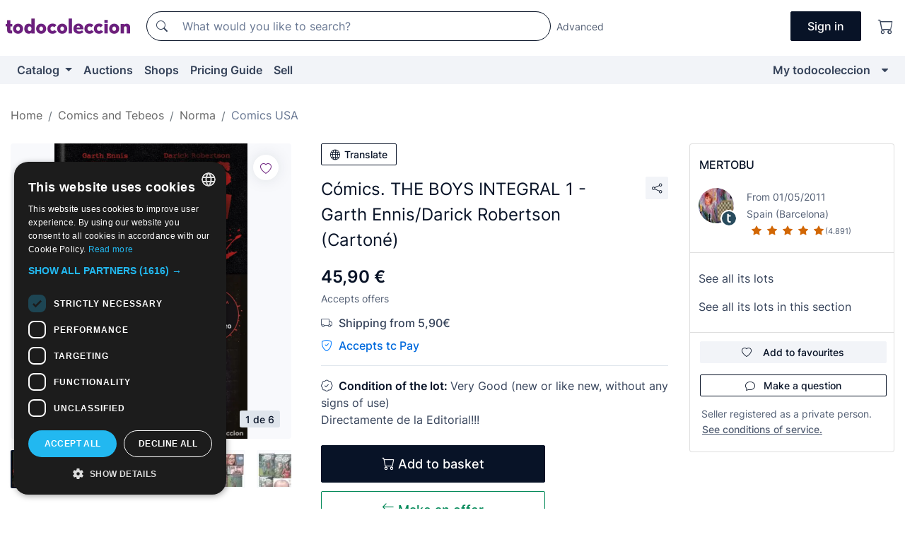

--- FILE ---
content_type: text/html;charset=UTF-8
request_url: https://en.todocoleccion.net/comics-norma/comics-the-boys-integral-1-garth-ennis-darick-robertson-cartone~x348810880
body_size: 18590
content:

<!DOCTYPE html>
<html lang="en">
<head><script>(function(w,i,g){w[g]=w[g]||[];if(typeof w[g].push=='function')w[g].push(i)})
(window,'GTM-N5BMJZR','google_tags_first_party');</script><script>(function(w,d,s,l){w[l]=w[l]||[];(function(){w[l].push(arguments);})('set', 'developer_id.dY2E1Nz', true);
		var f=d.getElementsByTagName(s)[0],
		j=d.createElement(s);j.async=true;j.src='/2vdj/';
		f.parentNode.insertBefore(j,f);
		})(window,document,'script','dataLayer');</script>
<script>
if (typeof MutationObserver === 'undefined') {
var scriptTag = document.createElement('script');
scriptTag.src = "/assets/javascripts/vendor/mutationobserver.min.js";
// document.head.appendChild(scriptTag);
document.getElementsByTagName('head')[0].appendChild(scriptTag);
}
</script>
<meta http-equiv="Content-Type" content="text/html; charset=utf-8" />
<meta http-equiv="X-UA-Compatible" content="IE=edge">
<meta name="viewport" content="width=device-width, initial-scale=1">
<link rel="dns-prefetch" href="//pictures2.todocoleccion.net" />
<link rel="preconnect" href="https://assets2.todocoleccion.online" />
<link rel="preconnect" href="https://cloud10.todocoleccion.online" />
<link rel="shortcut icon" href="https://assets2.todocoleccion.online/assets/images/favicons/favicon.ico" type="image/x-icon" />
<script>
var MANGOPAY_CLIENT_ID = "todocoleccion";
var MANGOPAY_ENVIRONMENT = "PRODUCTION";
</script>
<meta name="description" content="Find the best price for Cómics. THE BOYS INTEGRAL 1 - Garth Ennis/Daric in the section Comics USA, publisher Norma of our website." />
<meta name="robots" content="index,follow" />
<meta name="apple-itunes-app" content="app-id=892347440">
<meta name="google-play-app" content="app-id=com.package.android">
<title>cómics. the boys integral 1 - garth ennis/daric - Buy Comics USA, publisher Norma on todocoleccion</title>
<link rel="stylesheet" type="text/css" href="https://assets2.todocoleccion.online/assets/stylesheets/font-inter.css?202511261137">
<link rel="stylesheet" type="text/css" href="https://assets2.todocoleccion.online/assets/stylesheets/tcbootstrap.css?202511261137" />
<link rel="stylesheet" type="text/css" href="https://assets2.todocoleccion.online/assets/stylesheets/application.css?202511261137" />
<link rel="stylesheet" type="text/css" href="https://assets2.todocoleccion.online/assets/stylesheets/zoconet-design-system.css?202511261137" />
<link rel="stylesheet" type="text/css" href="https://assets2.todocoleccion.online/assets/icons/font/bootstrap-icons.css?202511261137" />
<link rel="stylesheet" type="text/css" href="https://assets2.todocoleccion.online/assets/stylesheets/swiper.css?202511261137" />
<link rel="stylesheet" type="text/css" href="https://assets2.todocoleccion.online/assets/stylesheets/lote.css?202511261137" />
<link rel="canonical" href="https://en.todocoleccion.net/comics-norma/comics-the-boys-integral-1-garth-ennis-darick-robertson-cartone~x348810880" />
<link rel="alternate" hreflang="es" href="https://www.todocoleccion.net/comics-norma/comics-the-boys-integral-1-garth-ennis-darick-robertson-cartone~x348810880" />
<link rel="alternate" hreflang="en" href="https://en.todocoleccion.net/comics-norma/comics-the-boys-integral-1-garth-ennis-darick-robertson-cartone~x348810880" />
<link rel="alternate" hreflang="de" href="https://de.todocoleccion.net/comics-norma/comics-the-boys-integral-1-garth-ennis-darick-robertson-cartone~x348810880" />
<link rel="alternate" hreflang="fr" href="https://fr.todocoleccion.net/comics-norma/comics-the-boys-integral-1-garth-ennis-darick-robertson-cartone~x348810880" />
<link rel="alternate" hreflang="pt" href="https://pt.todocoleccion.net/comics-norma/comics-the-boys-integral-1-garth-ennis-darick-robertson-cartone~x348810880" />
<link rel="alternate" hreflang="it" href="https://it.todocoleccion.net/fumetti-norma/comics-the-boys-integral-1-garth-ennis-darick-robertson-cartone~x348810880" />
<script type="text/javascript" src="https://assets2.todocoleccion.online/assets/javascripts/vendor/modernizr.js?202512181146">
</script>
<script type="text/javascript" src="https://cdn.jsdelivr.net/npm/@mangopay/vault-sdk@1.2.1/dist/umd/client.min.js"></script>
<link rel="apple-touch-icon" href="https://assets2.todocoleccion.online/assets/images/apple_touch_icons/apple-touch-icon-iphone-60x60.png">
<link rel="apple-touch-icon" sizes="60x60" href="https://assets2.todocoleccion.online/assets/images/apple_touch_icons/apple-touch-icon-ipad-76x76.png">
<link rel="apple-touch-icon" sizes="114x114" href="https://assets2.todocoleccion.online/assets/images/apple_touch_icons/apple-touch-icon-iphone-retina-120x120.png">
<link rel="apple-touch-icon" sizes="144x144" href="https://assets2.todocoleccion.online/assets/images/apple_touch_icons/apple-touch-icon-ipad-retina-152x152.png">
<meta name="apple-itunes-app" content="app-id=892347440">
<script>
var ASSETS_HOST = "https://assets2.todocoleccion.online";
var FINGERPRINT_IMAGES ="202511261312";
var FINGERPRINT_CSS ="202511261137";
</script>
<script>
dataLayer = [];
// Configuración cookieScript: Nos aseguramos que, al arrancar, por defecto estén denegadas las cookies,
// porque se nos queja Google de que ejecutamos cosas de recoplilación de datos antes de que el usuario pueda aceptar o denegar las cookies.
dataLayer.push(
'consent',
'default',
{
'ad_personalization': 'denied',
'ad_storage': 'denied',
'ad_user_data': 'denied',
'analytics_storage': 'denied',
'wait_for_update': 500
}
);
dataLayer.push({"loggedIn":false});
dataLayer.push({"esMovil":false});
dataLayer.push({"content_type":"lote"});
dataLayer.push({"lote":{"precio":45.9,"ofertas":true,"descuento":false,"modalidad":"venta directa"}});
dataLayer.push({"catalogo":{"sec3":"Comic USA","sec1":"Tebeos y Cómics","sec2":"Norma"}});
dataLayer.push({"googleSit":"En Venta"});
dataLayer.push({"subasta":false});
dataLayer.push({
'ecommerce': {
'detail': {
'products': [{"price":"45.90","variant":"","brand":"","category":"Tebeos y Cómics/Norma/Comic USA","name":"Comic USA","id":"348810880","currency":"EUR"}]
}
}
});
</script>
<script>(function(w,d,s,l,i){w[l]=w[l]||[];w[l].push({'gtm.start':
new Date().getTime(),event:'gtm.js'});var f=d.getElementsByTagName(s)[0],
j=d.createElement(s),dl=l!='dataLayer'?'&l='+l:'';j.async=true;j.src=
'https://www.googletagmanager.com/gtm.js?id='+i+dl;f.parentNode.insertBefore(j,f);
})(window,document,'script','dataLayer','GTM-N5BMJZR');</script>
<meta property="og:title" content="Cómics. THE BOYS INTEGRAL 1 - Garth Ennis/Darick Robertson (Cartoné)"/>
<meta property="og:type" content="product"/>
<meta property="og:url" content="https://en.todocoleccion.net/comics-norma/comics-the-boys-integral-1-garth-ennis-darick-robertson-cartone~x348810880"/>
<meta property="og:image" content="https://cloud10.todocoleccion.online/comics-norma/tc/2022/07/07/12/348810880_tcimg_AF02AE55.jpg?size=230x230&crop=true"/>
<meta property="og:image:width" content="230"/>
<meta property="og:image:height" content="230"/>
<meta property="og:site_name" content="todocoleccion.net"/>
<meta property="og:description" content="Cómics. THE BOYS INTEGRAL 1 - Garth Ennis/Darick Robertson (Cartoné)"/>
<meta name="google-translate-customization" content="666371e4fcbb35ea-7d61682752185561-g881534783573c20e-15" />
<!-- CBWIRE Styles -->
<style >[wire\:loading][wire\:loading], [wire\:loading\.delay][wire\:loading\.delay], [wire\:loading\.inline-block][wire\:loading\.inline-block], [wire\:loading\.inline][wire\:loading\.inline], [wire\:loading\.block][wire\:loading\.block], [wire\:loading\.flex][wire\:loading\.flex], [wire\:loading\.table][wire\:loading\.table], [wire\:loading\.grid][wire\:loading\.grid], [wire\:loading\.inline-flex][wire\:loading\.inline-flex] {display: none;}[wire\:loading\.delay\.none][wire\:loading\.delay\.none], [wire\:loading\.delay\.shortest][wire\:loading\.delay\.shortest], [wire\:loading\.delay\.shorter][wire\:loading\.delay\.shorter], [wire\:loading\.delay\.short][wire\:loading\.delay\.short], [wire\:loading\.delay\.default][wire\:loading\.delay\.default], [wire\:loading\.delay\.long][wire\:loading\.delay\.long], [wire\:loading\.delay\.longer][wire\:loading\.delay\.longer], [wire\:loading\.delay\.longest][wire\:loading\.delay\.longest] {display: none;}[wire\:offline][wire\:offline] {display: none;}[wire\:dirty]:not(textarea):not(input):not(select) {display: none;}:root {--livewire-progress-bar-color: #2299dd;}[x-cloak] {display: none !important;}</style>
</head>
<body class="at-desktop">
<div id="wrap" class="pagina">
<span id="inicio">
</span>
<div id="header" role="banner" class="hidden-print">
<div id="cabecera" role="banner" class="hidden-print">
<div id="cabecera-top-container">
<div id="cabecera-top">
<div class="container p-0 p-md-3">
<div class="d-flex justify-content-between align-items-center">
<div class="cabecera-col col-side-user-menu">
<button wire:snapshot="{&quot;data&quot;:{},&quot;memo&quot;:{&quot;id&quot;:&quot;da5ecc43634026b3a23eb040f171cc62&quot;,&quot;name&quot;:&quot;cabecera/SideUserMenuButton&quot;,&quot;path&quot;:&quot;cabecera/SideUserMenuButton&quot;,&quot;method&quot;:&quot;GET&quot;,&quot;children&quot;:[],&quot;scripts&quot;:[],&quot;assets&quot;:[],&quot;isolate&quot;:false,&quot;lazyLoaded&quot;:false,&quot;lazyIsolated&quot;:true,&quot;errors&quot;:[],&quot;locale&quot;:&quot;en&quot;},&quot;checksum&quot;:&quot;f9f66fa895026e389a10ce006daf3f59afaec8db50cdb60f152af599b32f9192&quot;}" wire:effects="[]" wire:id="da5ecc43634026b3a23eb040f171cc62"
aria-controls="SideUserMenu"
aria-expanded="false"
data-toggle="modal"
data-target="#SideUserMenu"
title="Show/hide user menu"
type="button"
class="pl-5 btn-without-min-width btn btn-outline-primary"
style="border-width: 0px"
wire:click="$dispatch( 'update-side-user-menu-modal-body' )"
>
<span class="bi bi-list icon-header-menu fs-24"></span>
</button>
</div>
<div class="align-self-center d-none d-md-block logo-header">
<div id="cabecera-logo" class="mr-5 w-100">
<a
href="/"
title="todocoleccion - Purchase, sale and auction of Antiques, Art and Collectibles"
class="d-inline-block py-3 d-flex align-items-center"
>
<span class="sprite1 sprite1-logotipo_tc"></span>
<span class="sr-only">todocoleccion: purchase and sale of antiques and collectibles</span>
</a>
</div>
</div>
<div class="align-self-center order-3 ml-auto">
<div class="opciones_cab">
<ul id="cabecera-menu" class="d-flex flex-nowrap align-items-center list-inline user-isnt-loggedin">
<li id="btn-login" class="cabecera-menu-userlink list-inline-item d-none d-md-block mr-6">
<a
href="/acceder/?cod=ent&amp;encoded_back_url=true&amp;back_url=%2Flotes%2Fshow%3FRw%3D1%26Id%5FLote%3D348810880%26firstpart%3D%2Fcomics%2Dnorma%2Fcomics%2Dthe%2Dboys%2Dintegral%2D1%2Dgarth%2Dennis%2Ddarick%2Drobertson%2Dcartone"
id="cabecera-menu-login-link"
title="Access to My todocoleccion"
class="btn btn-primary no-underline text-color menu-link d-inline-block act-as-link"
rel="nofollow"
>
<span>
Sign in
</span>
</a>
</li>
<li class="list-inline-item pl-4 pr-5 p-md-0 mr-md-3">
<a
href="/carrito_de_compra"
title="Shopping basket"
class="no-underline menu-link d-inline-block act-as-link"
rel="nofollow"
>
<i
class="bi bi-cart icon-cabecera-menu"
title="Shopping basket"
></i>
<span wire:snapshot="{&quot;data&quot;:{&quot;count&quot;:0},&quot;memo&quot;:{&quot;id&quot;:&quot;122f94a42b15b3027161d18cd36ce617&quot;,&quot;name&quot;:&quot;shared/BasketCount&quot;,&quot;path&quot;:&quot;shared/BasketCount&quot;,&quot;method&quot;:&quot;GET&quot;,&quot;children&quot;:[],&quot;scripts&quot;:[],&quot;assets&quot;:[],&quot;isolate&quot;:false,&quot;lazyLoaded&quot;:false,&quot;lazyIsolated&quot;:true,&quot;errors&quot;:[],&quot;locale&quot;:&quot;en&quot;},&quot;checksum&quot;:&quot;f9f66fa895026e389a10ce006daf3f59afaec8db50cdb60f152af599b32f9192&quot;}" wire:effects="{&quot;listeners&quot;:[&quot;basket-count-updated&quot;]}" wire:id="122f94a42b15b3027161d18cd36ce617">
</span>
</a>
</li>
</ul>
</div>
</div>
<div id="buscador-header" class="flex-grow-1 order-sm-0 order-2 py-5 p-md-3">
<div class="w-100 buscador_cab" role="search">
<form action="/buscador" method="get" name="Buscador">
<input type="hidden" name="from" value="top">
<label for="buscador-general" class="sr-only">
Buscar:
</label>
<div class="input-group buscador-general input-group-search-primary d-flex flex-row justify-content-between align-items-start flex-nowrap w-100">
<div class="input-group-prepend">
<button
class="btn"
data-testid="search-button"
type="submit"
title="Search"
>
<span class="bi bi-search"></span>
</button>
</div>
<input
type="search"
name="bu"
id="buscador-general"
value=""
class="form-control campo_buscar"
placeholder="What would you like to search?"
title="What would you like to search?"
/>
</div>
</form>
</div>
</div>
<div id="buscador-header-avanzado" class="flex-grow-1 d-none d-xl-block">
<a href="/buscador/turbo" id="buscador-avanzado-link" class="ml-0" rel="nofollow">
Advanced
</a>
</div>
</div>
</div>
</div>
</div>
<div
id="cabecera-barra"
role="navigation"
class="navbar navbar-light navbar-expand bg-gray navbar-zoconet-main "
>
<div class="container">
<ul class="nav navbar-nav w-100 justify-content-between justify-content-md-start">
<li
class="nav-item first-item dropdown"
>
<a wire:snapshot="{&quot;data&quot;:{&quot;catalogo_path&quot;:&quot;/s/catalogue&quot;},&quot;memo&quot;:{&quot;id&quot;:&quot;66675dad65c117819c2d7b055c9ef100&quot;,&quot;name&quot;:&quot;shared.cabecera.MenuCatalogoButton&quot;,&quot;path&quot;:&quot;shared.cabecera.MenuCatalogoButton&quot;,&quot;method&quot;:&quot;GET&quot;,&quot;children&quot;:[],&quot;scripts&quot;:[],&quot;assets&quot;:[],&quot;isolate&quot;:false,&quot;lazyLoaded&quot;:false,&quot;lazyIsolated&quot;:true,&quot;errors&quot;:[],&quot;locale&quot;:&quot;en&quot;},&quot;checksum&quot;:&quot;f9f66fa895026e389a10ce006daf3f59afaec8db50cdb60f152af599b32f9192&quot;}" wire:effects="[]" wire:id="66675dad65c117819c2d7b055c9ef100"
href="/s/catalogue"
title="Catalog"
class="link-to-catalogo dropdown-toggle pull-left nav-link"
data-toggle="dropdown"
role="button"
aria-haspopup="true"
aria-expanded="false"
wire:click="$dispatch( 'update-menu-catalogo-dropdown-menu' )"
>
Catalog
</a>
<div class="dropdown-menu dropdown-menu-catalogo z-index-max pt-6 pb-4">
<div wire:snapshot="{&quot;data&quot;:{&quot;yet_loaded&quot;:false,&quot;secciones&quot;:[]},&quot;memo&quot;:{&quot;id&quot;:&quot;5dc3b5326a340d9e367cf2c5b054d7cd&quot;,&quot;name&quot;:&quot;shared.cabecera.MenuCatalogoDropdownMenu&quot;,&quot;path&quot;:&quot;shared.cabecera.MenuCatalogoDropdownMenu&quot;,&quot;method&quot;:&quot;GET&quot;,&quot;children&quot;:[],&quot;scripts&quot;:[],&quot;assets&quot;:[],&quot;isolate&quot;:false,&quot;lazyLoaded&quot;:false,&quot;lazyIsolated&quot;:true,&quot;errors&quot;:[],&quot;locale&quot;:&quot;en&quot;},&quot;checksum&quot;:&quot;f9f66fa895026e389a10ce006daf3f59afaec8db50cdb60f152af599b32f9192&quot;}" wire:effects="{&quot;listeners&quot;:[&quot;update-menu-catalogo-dropdown-menu&quot;]}" wire:id="5dc3b5326a340d9e367cf2c5b054d7cd">
<div wire:loading>
<div class="p-4">
<i class="icon text-muted icon-spinner icon-spin"></i>
</div>
</div>
<div class="list-group">
<div class="grid-list-group-catalog">
</div>
<div>
<a
href="/s/catalogue"
class="btn btn-outline-primary btn-ghost font-weight-bold p-4"
title="All sections"
>
All sections
<i class="bi bi-arrow-right"></i>
</a>
</div>
</div>
</div>
</div>
</li>
<li
class="nav-item d-none d-md-block"
>
<a
href="/auctions"
title="Online Auctions"
class="nav-link"
>
Auctions
</a>
</li>
<li
class="nav-item d-none d-md-block"
>
<a
href="/tiendas"
title="Shops"
class="nav-link"
>
Shops
</a>
</li>
<li
class="nav-item d-none d-md-block"
>
<a
href="/pricing-guide"
title="Pricing Guide"
class="nav-link"
>
Pricing Guide
</a>
</li>
<li
class="nav-item second-item"
>
<a
href="/help/sell"
title="Sell on todocoleccion"
class="nav-link"
>
Sell
</a>
</li>
<li
class="nav-item last-item ml-sm-auto"
>
<a
href="/mitc"
title="My todocoleccion."
class="nav-link"
>
My todocoleccion
</a>
</li>
<li class="nav-item visible-md visible-lg mitc_mostrar">
<a
href="/mitc?mostrarbmtc"
title="Show My todocoleccion menu."
class="nav-link"
>
<span class="hidden">
Show My todocoleccion menu
</span><i class="icon icon-caret-down"></i>
</a>
</li>
</ul>
</div>
</div>
</div>
</div>
<div id="page-content">
<div id="page-content-fullwidth">
</div>
<div class="container">
<div id="react-breadcrumbs">
<div
class=" mt-7"
style="height: 40px"
>
<div class="swiper">
<div class="swiper-container" data-initialSlide="3">
<ul
class="
breadcrumb
flex-nowrap
swiper-wrapper
m-0
"
>
<li
class="breadcrumb-item swiper-slide"
style="width: auto"
>
<a href="/" title="Home page" class="breadcrumb-link">
<span>
Home
</span>
</a>
</li>
<li
class="breadcrumb-item swiper-slide"
style="width: auto"
>
<a href="/s/comics-tebeos" title="Comics and Tebeos" class="breadcrumb-link">
<span>Comics and Tebeos</span>
</a>
</li>
<li
class="breadcrumb-item swiper-slide"
style="width: auto"
>
<a href="/s/comics-norma" title="Norma" class="breadcrumb-link">
<span>Norma</span>
</a>
</li>
<li
class="active breadcrumb-item swiper-slide"
style="width: auto"
>
<a href="/s/norma-comics-usa" title="Comics USA" class="breadcrumb-link">
<span>Comics USA</span>
</a>
</li>
</ul>
</div>
</div>
</div>
</div>
<script type="application/ld+json">
{"itemListElement":[{"item":{"@id":"/","name":"Home"},"position":1,"@type":"ListItem"},{"item":{"@id":"/s/comics-tebeos","name":"Comics and Tebeos"},"position":2,"@type":"ListItem"},{"item":{"@id":"/s/comics-norma","name":"Norma"},"position":3,"@type":"ListItem"},{"item":{"@id":"/s/norma-comics-usa","name":"Comics USA"},"position":4,"@type":"ListItem"}],"@context":"https://schema.org","@type":"BreadcrumbList"}
</script>
<div class="pagina lote">
<div class="contenido">
<div class="lote-container mb-5 mt-2 mt-md-4">
<div class="position-relative image-gallery-lote">
<div id="react-image-gallery" data-props="&#x7b;&quot;all_images&quot;&#x3a;&#x5b;&#x7b;&quot;src_webp&quot;&#x3a;&quot;https&#x3a;&#x2f;&#x2f;cloud10.todocoleccion.online&#x2f;comics-norma&#x2f;tc&#x2f;2022&#x2f;07&#x2f;07&#x2f;12&#x2f;348810880_tcimg_AF02AE55.webp&quot;,&quot;alt&quot;&#x3a;&quot;C&oacute;mics&#x3a; C&oacute;mics. THE BOYS INTEGRAL 1 - Garth Ennis&#x2f;Darick Robertson &#x28;Carton&eacute;&#x29; - Foto 1&quot;,&quot;id&quot;&#x3a;0,&quot;title&quot;&#x3a;&quot;C&oacute;mics. THE BOYS INTEGRAL 1 - Garth Ennis&#x2f;Darick Robertson &#x28;Carton&eacute;&#x29; - Foto 1&quot;,&quot;src&quot;&#x3a;&quot;https&#x3a;&#x2f;&#x2f;cloud10.todocoleccion.online&#x2f;comics-norma&#x2f;tc&#x2f;2022&#x2f;07&#x2f;07&#x2f;12&#x2f;348810880_tcimg_AF02AE55.jpg&quot;&#x7d;,&#x7b;&quot;src_webp&quot;&#x3a;&quot;https&#x3a;&#x2f;&#x2f;cloud10.todocoleccion.online&#x2f;comics-norma&#x2f;tc&#x2f;2022&#x2f;07&#x2f;07&#x2f;12&#x2f;348810880_427704929_tcimg_3E8337CD.webp&quot;,&quot;alt&quot;&#x3a;&quot;C&oacute;mics&#x3a; C&oacute;mics. THE BOYS INTEGRAL 1 - Garth Ennis&#x2f;Darick Robertson &#x28;Carton&eacute;&#x29; - Foto 2&quot;,&quot;id&quot;&#x3a;427704929,&quot;title&quot;&#x3a;&quot;C&oacute;mics&#x3a; C&oacute;mics. THE BOYS INTEGRAL 1 - Garth Ennis&#x2f;Darick Robertson &#x28;Carton&eacute;&#x29; - Foto 2&quot;,&quot;src&quot;&#x3a;&quot;https&#x3a;&#x2f;&#x2f;cloud10.todocoleccion.online&#x2f;comics-norma&#x2f;tc&#x2f;2022&#x2f;07&#x2f;07&#x2f;12&#x2f;348810880_427704929_tcimg_3E8337CD.jpg&quot;&#x7d;,&#x7b;&quot;src_webp&quot;&#x3a;&quot;https&#x3a;&#x2f;&#x2f;cloud10.todocoleccion.online&#x2f;comics-norma&#x2f;tc&#x2f;2022&#x2f;07&#x2f;07&#x2f;12&#x2f;348810880_427704934_tcimg_F1BCB663.webp&quot;,&quot;alt&quot;&#x3a;&quot;C&oacute;mics&#x3a; C&oacute;mics. THE BOYS INTEGRAL 1 - Garth Ennis&#x2f;Darick Robertson &#x28;Carton&eacute;&#x29; - Foto 3&quot;,&quot;id&quot;&#x3a;427704934,&quot;title&quot;&#x3a;&quot;C&oacute;mics&#x3a; C&oacute;mics. THE BOYS INTEGRAL 1 - Garth Ennis&#x2f;Darick Robertson &#x28;Carton&eacute;&#x29; - Foto 3&quot;,&quot;src&quot;&#x3a;&quot;https&#x3a;&#x2f;&#x2f;cloud10.todocoleccion.online&#x2f;comics-norma&#x2f;tc&#x2f;2022&#x2f;07&#x2f;07&#x2f;12&#x2f;348810880_427704934_tcimg_F1BCB663.jpg&quot;&#x7d;,&#x7b;&quot;src_webp&quot;&#x3a;&quot;https&#x3a;&#x2f;&#x2f;cloud10.todocoleccion.online&#x2f;comics-norma&#x2f;tc&#x2f;2022&#x2f;07&#x2f;07&#x2f;12&#x2f;348810880_427704939_tcimg_309E3B5B.webp&quot;,&quot;alt&quot;&#x3a;&quot;C&oacute;mics&#x3a; C&oacute;mics. THE BOYS INTEGRAL 1 - Garth Ennis&#x2f;Darick Robertson &#x28;Carton&eacute;&#x29; - Foto 4&quot;,&quot;id&quot;&#x3a;427704939,&quot;title&quot;&#x3a;&quot;C&oacute;mics&#x3a; C&oacute;mics. THE BOYS INTEGRAL 1 - Garth Ennis&#x2f;Darick Robertson &#x28;Carton&eacute;&#x29; - Foto 4&quot;,&quot;src&quot;&#x3a;&quot;https&#x3a;&#x2f;&#x2f;cloud10.todocoleccion.online&#x2f;comics-norma&#x2f;tc&#x2f;2022&#x2f;07&#x2f;07&#x2f;12&#x2f;348810880_427704939_tcimg_309E3B5B.jpg&quot;&#x7d;,&#x7b;&quot;src_webp&quot;&#x3a;&quot;https&#x3a;&#x2f;&#x2f;cloud10.todocoleccion.online&#x2f;comics-norma&#x2f;tc&#x2f;2022&#x2f;07&#x2f;07&#x2f;12&#x2f;348810880_427704949_tcimg_46141B32.webp&quot;,&quot;alt&quot;&#x3a;&quot;C&oacute;mics&#x3a; C&oacute;mics. THE BOYS INTEGRAL 1 - Garth Ennis&#x2f;Darick Robertson &#x28;Carton&eacute;&#x29; - Foto 5&quot;,&quot;id&quot;&#x3a;427704949,&quot;title&quot;&#x3a;&quot;C&oacute;mics&#x3a; C&oacute;mics. THE BOYS INTEGRAL 1 - Garth Ennis&#x2f;Darick Robertson &#x28;Carton&eacute;&#x29; - Foto 5&quot;,&quot;src&quot;&#x3a;&quot;https&#x3a;&#x2f;&#x2f;cloud10.todocoleccion.online&#x2f;comics-norma&#x2f;tc&#x2f;2022&#x2f;07&#x2f;07&#x2f;12&#x2f;348810880_427704949_tcimg_46141B32.jpg&quot;&#x7d;,&#x7b;&quot;src_webp&quot;&#x3a;&quot;https&#x3a;&#x2f;&#x2f;cloud10.todocoleccion.online&#x2f;comics-norma&#x2f;tc&#x2f;2022&#x2f;07&#x2f;07&#x2f;12&#x2f;348810880_427704954_tcimg_BD50F0A7.webp&quot;,&quot;alt&quot;&#x3a;&quot;C&oacute;mics&#x3a; C&oacute;mics. THE BOYS INTEGRAL 1 - Garth Ennis&#x2f;Darick Robertson &#x28;Carton&eacute;&#x29; - Foto 6&quot;,&quot;id&quot;&#x3a;427704954,&quot;title&quot;&#x3a;&quot;C&oacute;mics&#x3a; C&oacute;mics. THE BOYS INTEGRAL 1 - Garth Ennis&#x2f;Darick Robertson &#x28;Carton&eacute;&#x29; - Foto 6&quot;,&quot;src&quot;&#x3a;&quot;https&#x3a;&#x2f;&#x2f;cloud10.todocoleccion.online&#x2f;comics-norma&#x2f;tc&#x2f;2022&#x2f;07&#x2f;07&#x2f;12&#x2f;348810880_427704954_tcimg_BD50F0A7.jpg&quot;&#x7d;&#x5d;&#x7d;" class="mb-4">
</div>
<div class="follow-buton-image-lote card-lote">
<div class="follow-lote-button lotes-enlaces-rapidos mr-0 mr-md-1">
<button
class="d-flex justify-content-center align-items-center text-brand bg-white border-0 rounded-circle lotes_enlaces_rapidos-button btn-circle clickeable isnt-active js-followup ga-track-click-in-poner-en-seguimiento"
id="corazon-348810880"
onClick=""
data-ajax="/api/seguimientos/create?id=348810880"
data-require-login="true"
data-id_lote="348810880" data-nuevo-usuario-accion-tipo="0"
data-nuevo-usuario-accion-valor="348810880" rel="nofollow" title="Follow"
type="button"
>
<i class="bi lotes_enlaces_rapidos-icon js-icon-seguimiento inline-block bi-heart"></i>
</button>
</div>
</div>
</div>
<div class="info-lote m-0 ml-md-4">
<div id="lote-info" class="lote-info datos
"
>
<div class="d-block my-6 mt-md-0 mb-md-5">
<button
id="translationButton"
type="button"
data-props="&#x7b;&quot;titulo&quot;&#x3a;&quot;C&oacute;mics. THE BOYS INTEGRAL 1 - Garth Ennis&#x2f;Darick Robertson &#x28;Carton&eacute;&#x29;&quot;,&quot;translated&quot;&#x3a;false,&quot;id&quot;&#x3a;348810880&#x7d;"
class="btn btn-outline-primary btn-sm btn-without-min-width js-traducir-titulo"
>
<i class="bi btn-icon-left mr-1 bi-globe"></i>
Translate
</button>
</div>
<div class="d-flex justify-content-between mt-6 mb-3 mt-md-0 mb-md-5">
<h1
class="bold js-lote-titulo-348810880 m-0 text-break font-weight-normal text-gray-900 h5 fs-md-24"
id="lote-page-h1"
>
Cómics. THE BOYS INTEGRAL 1 - Garth Ennis/Darick Robertson (Cartoné)
</h1>
<div class="ml-5">
<span id="lote-compartir">
<a
href="#"
class="btn btn-secondary btn-only-icon btn-sm"
data-toggle="popover"
id="js-lote-compartir"
>
<span>
<i class="bi bi-share"></i>
</span>
</a>
<span
id="lote-compartir-botones"
style="display: none"
data-nuevo-usuario-accion-tipo="8"
data-nuevo-usuario-accion-valor="348810880"
>
<span class="sharedbtns">
<a class="btn btn-sm btn-whatsapp" target="_blank" rel="noopener noreferrer" href="https://api.whatsapp.com/send?text=C%C3%B3mics%2E%20THE%20BOYS%20INTEGRAL%201%20%2D%20Garth%20Ennis%2FDarick%20Robertson%20%28Carton%C3%A9%29%20https%3A%2F%2Fen%2Etodocoleccion%2Enet%2Fcomics%2Dnorma%2Fcomics%2Dthe%2Dboys%2Dintegral%2D1%2Dgarth%2Dennis%2Ddarick%2Drobertson%2Dcartone%7Ex348810880"><i class="bi bi-whatsapp"></i></a>
<a class="btn btn-sm btn-facebook" target="_blank" rel="noopener noreferrer" href="http://www.facebook.com/sharer/sharer.php?u=https://en.todocoleccion.net/comics-norma/comics-the-boys-integral-1-garth-ennis-darick-robertson-cartone~x348810880"><i class="bi bi-tc-facebook"></i></a>
<a class="btn btn-sm btn-tweet" target="_blank" rel="noopener noreferrer" href="https://twitter.com/intent/tweet?text=C%C3%B3mics%2E%20THE%20BOYS%20INTEGRAL%201%20%2D%20Garth%20Ennis%2FDarick%20Robertson%20%28Carton%C3%A9%29&amp;url=https://en.todocoleccion.net/comics-norma/comics-the-boys-integral-1-garth-ennis-darick-robertson-cartone~x348810880&amp;via=todocoleccion"><i class="bi bi-twitter-x"></i></a>
<a class="btn btn-sm btn-pinterest" target="_blank" rel="noopener noreferrer" href="http://pinterest.com/pin/create/button/?url=https://en.todocoleccion.net/comics-norma/comics-the-boys-integral-1-garth-ennis-darick-robertson-cartone~x348810880&amp;description=C%C3%B3mics%2E%20THE%20BOYS%20INTEGRAL%201%20%2D%20Garth%20Ennis%2FDarick%20Robertson%20%28Carton%C3%A9%29&amp;media=https://cloud10.todocoleccion.online/comics-norma/tc/2022/07/07/12/348810880_tcimg_AF02AE55.jpg"><i class="bi bi-tc-pinterest"></i></a>
</span>
<span class="sharedbtns">
<a
href="/lotes/envia_amigo?m=lote&id_lote=348810880"
class="btn btn-rrss js-boton-enviar-amigo"
title="Maybe you know a friend who might be interested in this lot"
>
<i class="bi bi-envelope-fill"></i>
</a>
</span>
</span>
</span>
</div>
</div>
<div>
<div class="lote-info-no-en-subasta">
<div class="mb-1 hidden-xs">
<span class="text-gray-900 mr-3">
<span class="text-nowrap bolder lote-precio" style="font-size:24px;">
45,90 &euro;
</span>
</span>
</div>
<div class="mb-4 fs-14 text-gray-600">Accepts offers</div>
<hr class="d-none d-sm-none" />
<div class="my-3">
<span class="bi bi-truck text-gray-600"></span>
<span class="font-weight-bold ml-2">
Shipping from 5,90€
</span>
</div>
<span class="text-pagotc-600">
<span class="bi bi-shield-check text-pagotc-500"></span>
<span class="d-inline-block d-sm-none fs-16 font-weight-bold ml-2">
tc Pay
</span>
<span class="d-none d-sm-inline-block fs-16 font-weight-bold ml-2">
Accepts tc Pay
</span>
</span>
<hr class="border-top" />
</div>
<div class="mb-6">
<p class="mb-3">
<span class="bi bi-patch-check"></span>
<span class="text-gray-900 font-weight-bolder ml-2">
Condition of the lot:
</span>
Very Good (new or like new, without any signs of use)
<br />
Directamente de la Editorial!!!
</p>
</div>
<div>
</div>
<div class="row">
<div class="col-md-8">
<div wire:snapshot="{&quot;data&quot;:{&quot;with_icon&quot;:true,&quot;ga_track_add_button&quot;:&quot;lote-boton-comprar&quot;,&quot;button_class&quot;:&quot;btn-lg btn-block hidden-xs&quot;,&quot;is_in_other_basket&quot;:false,&quot;modal_id&quot;:&quot;form-add-to-basket-modal-id-348810880&quot;,&quot;id_lote&quot;:348810880,&quot;is_in_my_basket&quot;:false},&quot;memo&quot;:{&quot;id&quot;:&quot;d3898239c13ed2aafd9863ef7a271738&quot;,&quot;name&quot;:&quot;shared/BasketButton&quot;,&quot;path&quot;:&quot;shared/BasketButton&quot;,&quot;method&quot;:&quot;GET&quot;,&quot;children&quot;:[],&quot;scripts&quot;:[],&quot;assets&quot;:[],&quot;isolate&quot;:false,&quot;lazyLoaded&quot;:false,&quot;lazyIsolated&quot;:true,&quot;errors&quot;:[],&quot;locale&quot;:&quot;en&quot;},&quot;checksum&quot;:&quot;f9f66fa895026e389a10ce006daf3f59afaec8db50cdb60f152af599b32f9192&quot;}" wire:effects="{&quot;listeners&quot;:[&quot;add-lot-to-my-basket&quot;]}" wire:id="d3898239c13ed2aafd9863ef7a271738">
<form action="/carrito_de_compra/add" method="POST" wire:submit.prevent="addToBasket">
<input type="hidden" name="id_Lote" value="348810880" />
<button
type="submit"
title="Add to basket"
class="btn btn-primary btn-lg btn-block hidden-xs ga-track-lote-boton-comprar"
>
<i class="bi bi-cart"></i>
<span class="d-md-none">
Add
</span>
<span class="d-none d-md-inline-block">
Add to basket
</span>
</button>
</form>
</div>
<div wire:snapshot="{&quot;data&quot;:{&quot;imagen_width&quot;:60,&quot;imagen_lote&quot;:&quot;https://cloud10.todocoleccion.online/comics-norma/tc/2022/07/07/12/348810880_tcimg_AF02AE55.jpg?size=60x60&crop=true&quot;,&quot;success&quot;:true,&quot;modal_id&quot;:&quot;form-add-to-basket-modal-id-348810880&quot;,&quot;titulo_lote&quot;:&quot;Cómics. THE BOYS INTEGRAL 1 - Garth Ennis/Darick Robertson (Cartoné)&quot;,&quot;error_msg&quot;:&quot;&quot;,&quot;id_lote&quot;:348810880,&quot;render_modal&quot;:true,&quot;show_modal&quot;:false},&quot;memo&quot;:{&quot;id&quot;:&quot;435384bc6d59d6b8c1a50926e07a72da&quot;,&quot;name&quot;:&quot;shared/BasketModal&quot;,&quot;path&quot;:&quot;shared/BasketModal&quot;,&quot;method&quot;:&quot;GET&quot;,&quot;children&quot;:[],&quot;scripts&quot;:[],&quot;assets&quot;:[],&quot;isolate&quot;:false,&quot;lazyLoaded&quot;:false,&quot;lazyIsolated&quot;:true,&quot;errors&quot;:[],&quot;locale&quot;:&quot;en&quot;},&quot;checksum&quot;:&quot;f9f66fa895026e389a10ce006daf3f59afaec8db50cdb60f152af599b32f9192&quot;}" wire:effects="{&quot;listeners&quot;:[&quot;add-lot-to-my-basket&quot;,&quot;close-basket-modal&quot;]}" wire:id="435384bc6d59d6b8c1a50926e07a72da">
</div>
</div>
</div>
<div class="pt-4">
<div class="row">
<div class="col-md-8">
<button
class="btn btn-outline-buy btn-block btn-lg d-none d-md-block margin-bottom-xs ga-track-class-boton-hacer-oferta d-md-block"
data-target="#modal-make-an-offer"
data-toggle="modal"
type="button"
>
<i class="bi btn-icon bi-arrow-left-right"></i>
Make an offer
</button>
</div>
</div>
</div>
<div class="modal fade js-modal-offer" tabindex="-1" id="modal-make-an-offer">
<div class="modal-dialog">
<div class="modal-content">
<div wire:snapshot="{&quot;data&quot;:{&quot;offer_amount&quot;:&quot;&quot;,&quot;offer&quot;:&quot;&quot;,&quot;lot_image&quot;:&quot;https://cloud10.todocoleccion.online/comics-norma/tc/2022/07/07/12/348810880_tcimg_AF02AE55.jpg?size=90x90&crop=true&quot;,&quot;canonical&quot;:&quot;https://en.todocoleccion.net/comics-norma/comics-the-boys-integral-1-garth-ennis-darick-robertson-cartone~x348810880&quot;,&quot;lot_title&quot;:&quot;Cómics. THE BOYS INTEGRAL 1 - Garth Ennis/Darick Robertson (Cartoné)&quot;,&quot;offer_status&quot;:&quot;&quot;,&quot;counteroffer_amount&quot;:&quot;&quot;,&quot;advice_msg&quot;:&quot;&quot;,&quot;offer_date&quot;:&quot;&quot;,&quot;error_msg&quot;:&quot;&quot;,&quot;lot_id&quot;:348810880,&quot;lot_price&quot;:45.9,&quot;requires_login&quot;:false,&quot;counteroffer_date&quot;:&quot;&quot;},&quot;memo&quot;:{&quot;id&quot;:&quot;51c330c53f076e340dbbb6ec98514bf6&quot;,&quot;name&quot;:&quot;lotes.show.MakeAnOfferModal&quot;,&quot;path&quot;:&quot;lotes.show.MakeAnOfferModal&quot;,&quot;method&quot;:&quot;GET&quot;,&quot;children&quot;:[],&quot;scripts&quot;:[],&quot;assets&quot;:[],&quot;isolate&quot;:false,&quot;lazyLoaded&quot;:false,&quot;lazyIsolated&quot;:true,&quot;errors&quot;:[],&quot;locale&quot;:&quot;en&quot;},&quot;checksum&quot;:&quot;f9f66fa895026e389a10ce006daf3f59afaec8db50cdb60f152af599b32f9192&quot;}" wire:effects="[]" wire:id="51c330c53f076e340dbbb6ec98514bf6">
<div class="modal-header">
<h4 class="modal-title">Make an offer</h4>
<button type="button" class="close" data-dismiss="modal" aria-label="Close">
<span aria-hidden="true">&times;</span>
<span class="sr-only">Close</span>
</button>
</div>
<div class="modal-body">
<form id="form-make-an-offer-modal" wire:submit="makeAnOffer" method="post">
<div class="row">
<div class="col-12">
<div class="media">
<img
src="https&#x3a;&#x2f;&#x2f;cloud10.todocoleccion.online&#x2f;comics-norma&#x2f;tc&#x2f;2022&#x2f;07&#x2f;07&#x2f;12&#x2f;348810880_tcimg_AF02AE55.jpg&#x3f;size&#x3d;90x90&amp;crop&#x3d;true"
class="mr-5"
alt="C&oacute;mics.&#x20;THE&#x20;BOYS&#x20;INTEGRAL&#x20;1&#x20;-&#x20;Garth&#x20;Ennis&#x2f;Darick&#x20;Robertson&#x20;&#x28;Carton&eacute;&#x29;"
/>
<div class="media-body">
<h4>C&oacute;mics. THE BOYS INTEGRAL 1 - Garth Ennis&#x2f;Darick Robertson &#x28;Carton&eacute;&#x29;</h4>
<p><span class="text-nowrap precio_directa">45,90 €</span></p>
</div>
</div>
<hr class="visible-xs" />
</div>
<div class="col-12">
<div class="more-margin-bottom">
Send a good offer to the seller that he can not refuse and <strong>the order is yours!</strong>
</div>
</div>
<div class="col-12">
</div>
<div class="col-md-6 col-12">
<div class="form-group">
<label class="form-label" for="offer">
Your offer
</label>
<div class="inpug-group-with-icons right-icon input-group">
<input
inputmode="decimal"
name="offer"
pattern="( )*[0-9]+([.,][0-9]{0,2})?( )*"
required="required"
placeholder="45,90"
type="text"
id="offer"
class="autotrim form-control"
value=""
wire:model.live="offer"
/>
<div class="input-group-append">
<span class="input-group-text">
<i class="icon icon-euro"></i>
</span>
</div>
</div>
</div>
</div>
<div class="col-6">
<div class="with-left-hr hidden-xs">
<ul class="icon-ul fs-12">
<li class="margin-bottom">
<i
class="icon-li icon icon-circle"
style="font-size: 0.6em; padding-top: 0.5em"
></i>
Submitting an offer is a commitment to purchase if the seller accepts it.
</li>
<li class="margin-bottom">
<i
class="icon-li icon icon-circle"
style="font-size: 0.6em; padding-top: 0.5em"
></i>
Offer over the sale price. Discounts, shipping costs or other related promotions not included.
</li>
</ul>
</div>
</div>
<div class="visible-xs text-to-left text-muted col-12">
<div class="more-margin-bottom">
Offer over the sale price. Discounts, shipping costs or other related promotions not included.
</div>
<div class="margin-bottom">
Submitting an offer is a commitment to purchase if the seller accepts it.
</div>
</div>
</div>
</form>
</div>
<div class="modal-footer">
<button type="button" class="btn btn-secondary" data-dismiss="modal">
Cancel offer
</button>
<button
class="btn btn-primary ga-track-boton-enviar-oferta"
form="form-make-an-offer-modal"
id="button-make-an-offer"
type="submit"
>
Send offer
</button>
</div>
</div>
</div>
</div>
</div>
<div wire:snapshot="{&quot;data&quot;:{&quot;fecha_reserva&quot;:null,&quot;id_lote&quot;:348810880,&quot;el_lote_ya_esta_en_tu_carrito&quot;:false},&quot;memo&quot;:{&quot;id&quot;:&quot;ea3927bcddc4c4b863bfef52b1df7211&quot;,&quot;name&quot;:&quot;lotes.show.AlertLotInCart&quot;,&quot;path&quot;:&quot;lotes.show.AlertLotInCart&quot;,&quot;method&quot;:&quot;GET&quot;,&quot;children&quot;:[],&quot;scripts&quot;:[],&quot;assets&quot;:[],&quot;isolate&quot;:false,&quot;lazyLoaded&quot;:false,&quot;lazyIsolated&quot;:true,&quot;errors&quot;:[],&quot;locale&quot;:&quot;en&quot;},&quot;checksum&quot;:&quot;f9f66fa895026e389a10ce006daf3f59afaec8db50cdb60f152af599b32f9192&quot;}" wire:effects="{&quot;listeners&quot;:[&quot;add-lot-to-my-basket&quot;]}" wire:id="ea3927bcddc4c4b863bfef52b1df7211">
</div>
<ul class="icon-ul">
</ul>
</div>
</div>
</div>
<div class="alertas-lote">
<div class="alert alert-pagotc" role="alert">
<div class="alert-content">
<div class="alert-body-wrapper">
<div class="alert-body">
<i class="bi alert-icon bi-shield-check"></i>
<div class="alert-body-content">
The seller accepts tc Pay. Safe and secure payment method, an integrated card payment gateway, fast and efficient.
</div>
</div>
<div class="alert-action">
<a class="font-weight-bold" href="/tc-pay" target="_blank" title="Learn more" class="btn btn-outline-primary btn-ghost underline"><span class="underline grey-900-color">Learn more</span></a>
</div>
</div>
</div>
</div>
</div>
<div class="sobre-lote">
<div class="acordion mb-6 mt-6 mt-md-0">
<div class="acordion-header" id="collapse_description">
<h2 class="fs-16 my-0">
<a
role="button"
class=" d-flex justify-content-between align-items-center"
data-toggle="collapse"
href="#description"
aria-expanded="true"
aria-controls="description"
>
<span class="font-weight-bold">Description of the lot</span>
<i class="bi ml-auto bi-chevron-up"></i>
</a>
</h2>
</div>
<div class="acordion-body collapse show" id="description"
aria-labelledby="collapse_description" >
<div id="descripcion" class="tab-pane active" style="overflow: hidden">
<div class="margin-bottom">
<div>
<p><strong>LA EDICIÓN DEFINITIVA PARA LA ROMPEDORA SERIE DE GARTH ENNIS. </strong></p><p>En un mundo en el que los superhéroes son unos degenerados corruptos controlados por una corporación, es necesario que alguien les mantenga a raya. Ese alguien son los miembros de <strong>The Boys</strong>, tipos duros y sin escrúpulos que han aceptado adquirir superpoderes para poder patear el culo de esos falsos superhéroes.</p><p>Reunida en una edición integral que constará de tres volúmenes, la exitosa serie de <strong>Garth Ennis </strong> vuelve en un formato de lujo, con extras inéditos y a un precio especial, para todo aquel que no haya tenido oportunidad de disfrutar de ella o quiera esta bonita edición en su estantería.</p><p><strong>INCLUYE:</strong></p><p><strong>1. Las reglas del juego</strong></p><p><strong>2. Moja</strong></p><p><strong>3. Bueno para el alma</strong></p><p><strong>4. Nos damos el piro </strong></p><p><strong>Formato: Cartoné</strong></p><p><strong>Tamaño: 17 x 26</strong></p><p><strong>Páginas: 752 Color</strong></p><p><strong>Colección: CÓMIC USA</strong></p><p><strong>Serie: THE BOYS INTEGRAL </strong></p><p><strong>Norma 2013 Edición 4 2019</strong></p><p><strong>COMPLETAMENTE NUEVO DE PRIMERÍSIMA MANO</strong></p><p><strong>BRAND NEW FIRST-HAND</strong></p><p><strong>Os invito a visitar mi tienda en Todo Colección:</strong></p><p>www.todocoleccion.net/tienda/mertobu</p>
</div>
</div>
</div>
</div>
</div>
<div class="acordion mb-6">
<div class="acordion-header" id="collapse_conditions">
<h2 class="fs-16 my-0">
<a
role="button"
class="collapsed d-flex justify-content-between align-items-center"
data-toggle="collapse"
href="#formas_de_pago_y_envio"
aria-expanded="false"
aria-controls="formas_de_pago_y_envio"
data-collapse-fetch
>
<span class="font-weight-bold">Conditions of payment and shipping</span>
<i class="bi ml-auto bi-chevron-up"></i>
</a>
</h2>
</div>
<div class="acordion-body collapse " id="formas_de_pago_y_envio"
aria-labelledby="collapse_conditions" data-content-url="/lotes/detalle_envio?id=348810880&amp;gestion=0" id="tab_formas_de_pago_y_envio">
</div>
</div>
<div class="acordion mb-6">
<div class="acordion-header" id="collapse_qa">
<h2 class="fs-16 my-0">
<a
role="button"
class="collapsed d-flex justify-content-between align-items-center"
data-toggle="collapse"
href="#preguntas_y_respuestas"
aria-expanded="false"
aria-controls="preguntas_y_respuestas"
data-collapse-fetch
>
<span class="font-weight-bold flex-grow-1">Questions and answers</span>
<i class="bi ml-auto bi-chevron-up"></i>
</a>
</h2>
</div>
<div class="acordion-body collapse " id="preguntas_y_respuestas"
aria-labelledby="collapse_qa" data-content-url="/lotes/pyr?id=348810880&amp;situacion_lote=EN VENTA DIRECTA&amp;Id_Usuario=2146972625&amp;Tienda_Clase=5&amp;Tienda_Visible=s&amp;Zona=5&amp;Time=13:55:897&amp;gestion=0">
</div>
</div>
</div>
<div class="info-vendedor-lote">
<div id="info_vendedor_box" class="mb-5">
<div>
<div id="bloque-vendedor" class="fs-md-14 fs-lg-16 card">
<div class="row">
<div class="col-md-12">
<div class="fs-md-14 text-gray-900 mt-5 pl-4 card-title">
<a href="/shop/mertobu" title="Visit the shop MERTOBU" type="button" class="btn-ghost btn btn-outline-primary text-left">
MERTOBU
</a>
</div>
</div>
</div>
<div class="row align-items-center">
<div class="col-lg-12 col-md-4">
<div class="card-body">
<div>
<div class="pull-left pr-3">
<div
class="inline-block avatar-container text-left"
style="
height: 60px !important;
width: 60px !important;
overflow: hidden !important;
text-align: center;
vertical-align: bottom;
position: relative;
"
>
<img
src="https://cloud10.todocoleccion.online/tc/logos/logo_4710105.jpg?size=124x124"
class="rounded-circle"
height="50"
width="50"
title="Visit the shop MERTOBU"
alt="avatar MERTOBU"
/>
<span
style="
background-image: url('/assets/images/icons/tiendatc-fill.svg');
background-position: center center;
background-size: cover;
border: 2px solid white;
border-radius: 50%;
bottom: 5px;
display: block;
height: 24px;
position: absolute;
right: 5px;
width: 24px;
"
>
</span>
</div>
</div>
<span class="text-gray-600 body-regular">
From
01/05/2011
<span>
<br />
<span class="text-gray-600 body-regular">
Spain
(Barcelona)
</span>
<br />
<button
class="btn btn-link fs-14 p-0 d-flex flex-nowrap"
data-href="/usuario/valoraciones/mertobu/vendedor"
data-obfuscated-link
title="5 stars. 4891 reviews See details."
type="button"
>
<span title="5 over 5">
<i class="bi text-sell-600 mx-2 bi-star-fill"></i><i class="bi text-sell-600 mx-2 bi-star-fill"></i><i class="bi text-sell-600 mx-2 bi-star-fill"></i><i class="bi text-sell-600 mx-2 bi-star-fill"></i><i class="bi text-sell-600 mx-2 bi-star-fill"></i>
</span>
<span class="text-gray-600" title="4891 received reviews">
<small>(4.891)</small>
</span>
</button>
</div>
</div>
</div>
<div class="col-lg-12 col-md-4">
<div class="list-group py-5">
<button
class="btn btn-link list-group-chevron-icon list-group-item list-group-item-action"
data-href="/s/catalogue?tienda=mertobu"
data-obfuscated-link
title="Lots on sale from MERTOBU at todocoleccion"
type="button"
>
See all its lots
<span class="bi bi-chevron-right list-group-chevron-icon-padding"></span>
</button>
<button
class="btn btn-link list-group-chevron-icon list-group-item list-group-item-action"
data-href="/s/norma-comics-usa?tienda=mertobu"
data-obfuscated-link
title="Lots on sale from MERTOBU at Comics - Norma - Comics USA"
type="button"
>
See all its lots in this section
<span class="bi bi-chevron-right list-group-chevron-icon-padding"></span>
</button>
</div>
</div>
<div class="col-lg-12 col-md-4">
<div class="card-footer">
<div class="w-100">
<div class="pb-5">
<button
class="mx-1 btn-sm btn-block btn btn-secondary"
data-href="/mitc/vendedores-favoritos/2146972625/guardar"
data-obfuscated-link
data-require-login="true"
data-nuevo-usuario-accion-tipo="13"
data-nuevo-usuario-accion-valor="2146972625"
title="Put MERTOBU on your list of favourite seller"
type="button"
>
<i class="bi bi-heart btn-icon-left"></i>&nbsp;
Add to favourites
</button>
</div>
<button
id="ask_to_the_seller_button"
class="mx-1 btn btn-outline-primary btn-sm btn-block"
data-require-login="true"
data-nuevo-usuario-accion-tipo="3"
data-nuevo-usuario-accion-valor="348810880"
data-toggle="collapse"
data-target="#preguntas_y_respuestas"
aria-expanded="false"
aria-controls="preguntas_y_respuestas"
data-href="?#preguntas_y_respuestas"
>
<span class="bi bi-chat btn-icon-left"></span>
Make a question
</button>
</div>
</div>
</div>
<div class="col-12">
<div class="mx-5 mb-5 grey-600-color fs-14 pb-2">
<span class="align-middle">
Seller registered as a private person.
</span>
<button
class="btn btn-ghost btn-outline-primary btn-sm underline grey-600-color text-left"
data-href="/conditions-of-service#reglas-compra-venta"
data-obfuscated-link
title="See conditions of service."
type="button"
>
See conditions of service.
</button>
</div>
</div>
</div>
</div>
</div>
</div>
</div>
</div>
<div class="fixed-top bg-light d-none d-lg-block">
<div
id="navbar-lote-page-comprar-subastar"
class="container flex-nowrap align-items-center py-3"
style="display: none;"
>
<div class="d-flex align-items-center">
<div class="col">
<a class="text-gray-900 h5 font-weight-bolder flex-grow-1" href="/comics-norma/comics-the-boys-integral-1-garth-ennis-darick-robertson-cartone~x348810880#lote-page-h1">Cómics. THE BOYS INTEGRAL 1 - Garth Ennis/Darick Robertson (Cartoné)</a>
</div>
<div class="flex-shrink-0">
<a class="navbar-lote-page-price text-decoration-none ml-4 mr-4 flex-shrink-0" href="#lote-info">
<span class="text-nowrap bolder lote-precio" style="font-size:24px;">
45,90 &euro;
</span>
</a>
</div>
<div class="flex-grow-0">
<button
type="button"
class="ga-track-class-boton-hacer-oferta max-width btn btn-outline-buy"
data-target="#modal-make-an-offer"
data-toggle="modal"
>
Make an offer
</button>
</div>
<div class="flex-grow-0">
<div wire:snapshot="{&quot;data&quot;:{&quot;with_icon&quot;:true,&quot;ga_track_add_button&quot;:&quot;lote-boton-comprar&quot;,&quot;button_class&quot;:&quot;navbar-lote-page-btn-comprar ml-4&quot;,&quot;is_in_other_basket&quot;:false,&quot;modal_id&quot;:&quot;form-add-to-basket-modal-id-348810880&quot;,&quot;id_lote&quot;:348810880,&quot;is_in_my_basket&quot;:false},&quot;memo&quot;:{&quot;id&quot;:&quot;5c36e48d5ff37eee21a09787e9bbdcd9&quot;,&quot;name&quot;:&quot;shared/BasketButton&quot;,&quot;path&quot;:&quot;shared/BasketButton&quot;,&quot;method&quot;:&quot;GET&quot;,&quot;children&quot;:[],&quot;scripts&quot;:[],&quot;assets&quot;:[],&quot;isolate&quot;:false,&quot;lazyLoaded&quot;:false,&quot;lazyIsolated&quot;:true,&quot;errors&quot;:[],&quot;locale&quot;:&quot;en&quot;},&quot;checksum&quot;:&quot;f9f66fa895026e389a10ce006daf3f59afaec8db50cdb60f152af599b32f9192&quot;}" wire:effects="{&quot;listeners&quot;:[&quot;add-lot-to-my-basket&quot;]}" wire:id="5c36e48d5ff37eee21a09787e9bbdcd9">
<form action="/carrito_de_compra/add" method="POST" wire:submit.prevent="addToBasket">
<input type="hidden" name="id_Lote" value="348810880" />
<button
type="submit"
title="Add to basket"
class="btn btn-primary navbar-lote-page-btn-comprar ml-4 ga-track-lote-boton-comprar"
>
<i class="bi bi-cart"></i>
<span class="d-md-none">
Add
</span>
<span class="d-none d-md-inline-block">
Add to basket
</span>
</button>
</form>
</div>
</div>
</div>
</div>
</div>
<div id="navbar-lote-page-comprar-subastar-movil" class="bg-light fixed-bottom border-top visible-xs">
<div class="container-fluid bg-white py-4">
<div class="row">
<div class="col-12">
<span class="navbar-lote-page-price js-navbar-movil_precio-comprar-pujar text-gray-900 font-weight-bolder my-2">
<span class="text-nowrap bolder lote-precio" style="font-size:24px;">
45,90 &euro;
</span>
</span>
</div>
<div class="col-6">
<button
type="button"
class="ga-track-class-boton-hacer-oferta max-width btn btn-outline-buy"
data-target="#modal-make-an-offer"
data-toggle="modal"
>
Make an offer
</button>
</div>
<div class="col-6">
<div wire:snapshot="{&quot;data&quot;:{&quot;with_icon&quot;:true,&quot;ga_track_add_button&quot;:&quot;lote-boton-comprar&quot;,&quot;button_class&quot;:&quot;ga-track-navbar-lote-page-btn-comprar max-width&quot;,&quot;is_in_other_basket&quot;:false,&quot;modal_id&quot;:&quot;form-add-to-basket-modal-id-348810880&quot;,&quot;id_lote&quot;:348810880,&quot;is_in_my_basket&quot;:false},&quot;memo&quot;:{&quot;id&quot;:&quot;25082c3cd12661ab31480330bbf99af3&quot;,&quot;name&quot;:&quot;shared/BasketButton&quot;,&quot;path&quot;:&quot;shared/BasketButton&quot;,&quot;method&quot;:&quot;GET&quot;,&quot;children&quot;:[],&quot;scripts&quot;:[],&quot;assets&quot;:[],&quot;isolate&quot;:false,&quot;lazyLoaded&quot;:false,&quot;lazyIsolated&quot;:true,&quot;errors&quot;:[],&quot;locale&quot;:&quot;en&quot;},&quot;checksum&quot;:&quot;f9f66fa895026e389a10ce006daf3f59afaec8db50cdb60f152af599b32f9192&quot;}" wire:effects="{&quot;listeners&quot;:[&quot;add-lot-to-my-basket&quot;]}" wire:id="25082c3cd12661ab31480330bbf99af3">
<form action="/carrito_de_compra/add" method="POST" wire:submit.prevent="addToBasket">
<input type="hidden" name="id_Lote" value="348810880" />
<button
type="submit"
title="Add to basket"
class="btn btn-primary ga-track-navbar-lote-page-btn-comprar max-width ga-track-lote-boton-comprar"
>
<i class="bi bi-cart"></i>
<span class="d-md-none">
Add
</span>
<span class="d-none d-md-inline-block">
Add to basket
</span>
</button>
</form>
</div>
</div>
</div>
</div>
</div>
<br />
<script>
function oav(html) {
if (html.length <= 1) {
$('#otros-tambien-vieron').hide();
}
}
</script>
<div class="js-recommender" data-ajax-url="&#x2f;recommender&#x2f;ajax_recommendations_by_image&#x3f;lot_id&#x3d;348810880&amp;max_lotes_count&#x3d;15&amp;card_title&#x3d;It&#x20;may&#x20;interest&#x20;you&amp;ga_track_class&#x3d;mlt-img&amp;ga_click_track_class&#x3d;click-mlt-img"></div>
<div id="otros_lotes">
<div class="js-recommender" data-ajax-url="&#x2f;lotes&#x2f;similares_tienda&#x3f;id_usuario&#x3d;2146972625&amp;id&#x3d;348810880&amp;modo&#x3d;similar&amp;id_seccion&#x3d;2108"></div>
</div>
<section class="card-lotes-section mb-6 mb-lg-12 mx-ncontainer ga-track-faceta-character-tebeos-comics ga-track-faceta-ver-mas">
<div class="d-flex align-items-center mb-6 mx-container">
<h2 class="title-color fs-18 fs-lg-24 mr-5 mb-0">
<span class="text-gray-900 font-weight-bold">See more lots about The Boys</span>
</h2>
<div class="ml-auto flex-shrink-0 align-self-end">
<button type="button" class="btn btn-outline-primary btn-ghost font-weight-bold pb-1" data-obfuscated-link data-href="/buscador?bu=the%20boys&amp;sec=comics%2Dtebeos&amp;O=rl">
<span class="d-flex align-items-center">
<span class="fs-14 fs-md-16 ga-track-click-faceta-ver-mas">
See more
</span>
<span>
<i class="bi fs-md-24 d-none d-md-block ga-track-click-faceta-ver-mas bi-arrow-right-short"></i>
</span>
</span>
</button>
</div>
</div>
<div class="pl-container">
<div class="d-flex swiper">
<div class="swiper-container" data-slidesPerGroupAuto="true">
<div class="swiper-wrapper">
<div class="swiper-slide w-auto">
<div class="card-lote card-lote-as-gallery" data-testid="585717017">
<div class="position-relative">
<div class="mb-3 mb-sm-4 position-relative">
<div class="at-corner-top-right over-stretched-link">
<div class="follow-lote-button lotes-enlaces-rapidos mr-0 mr-md-1">
<button
class="d-flex justify-content-center align-items-center text-brand bg-white border-0 rounded-circle lotes_enlaces_rapidos-button btn-circle clickeable isnt-active js-followup ga-track-click-in-poner-en-seguimiento"
id="corazon-585717017"
onClick=""
data-ajax="/api/seguimientos/create?id=585717017"
data-require-login="true"
data-id_lote="585717017" data-nuevo-usuario-accion-tipo="0"
data-nuevo-usuario-accion-valor="585717017" rel="nofollow" title="Follow"
type="button"
>
<i class="bi lotes_enlaces_rapidos-icon js-icon-seguimiento inline-block bi-heart"></i>
</button>
</div>
</div>
<picture>
<source media="(max-width: 767px)" srcset="https://cloud10.todocoleccion.online/comics-norma/tc/2025/08/08/11/585717017_tcimg_EEA148A9.webp?r=1&size=165x165&crop=true" type="image/webp">
<source media="(max-width: 767px)" srcset="https://cloud10.todocoleccion.online/comics-norma/tc/2025/08/08/11/585717017_tcimg_EEA148A9.jpg?r=1&size=165x165&crop=true">
<source media="(min-width: 768px)" srcset="https://cloud10.todocoleccion.online/comics-norma/tc/2025/08/08/11/585717017_tcimg_EEA148A9.webp?r=1&size=292x292&crop=true" type="image/webp">
<source media="(min-width: 768px)" srcset="https://cloud10.todocoleccion.online/comics-norma/tc/2025/08/08/11/585717017_tcimg_EEA148A9.jpg?r=1&size=292x292&crop=true">
<img src="https://cloud10.todocoleccion.online/comics-norma/tc/2025/08/08/11/585717017_tcimg_EEA148A9.jpg?r=1&size=292x292&crop=true" title="THE&#x20;BOYS.&#x20;INTEGRAL.&#x20;N&ordm;&#x20;1.&#x20;NORMA&#x20;EDITORIAL.&#x20;TAPA&#x20;DURA.&#x20;MUY&#x20;BUEN&#x20;ESTADO." alt="Comics&#x3a;&#x20;THE&#x20;BOYS.&#x20;INTEGRAL.&#x20;N&ordm;&#x20;1.&#x20;NORMA&#x20;EDITORIAL.&#x20;TAPA&#x20;DURA.&#x20;MUY&#x20;BUEN&#x20;ESTADO." width="292" height="292" loading="lazy" class="img-fluid card-lote-main-image rounded-sm" />
</picture>
</div>
<div>
<h3 class="mb-2">
<a
id="lot-title-585717017"
href="/comics-norma/the-boys-integral-n-1-norma-editorial-tapa-dura-muy-buen-estado~x585717017"
class="line-clamp fs-16 no-underline text-gray-800 font-weight-normal stretched-link ga-track-click-faceta-character-tebeos-comics"
title="THE&#x20;BOYS.&#x20;INTEGRAL.&#x20;N&ordm;&#x20;1.&#x20;NORMA&#x20;EDITORIAL.&#x20;TAPA&#x20;DURA.&#x20;MUY&#x20;BUEN&#x20;ESTADO."
data-id-lote="585717017"
>
THE BOYS. INTEGRAL. N&ordm; 1. NORMA EDITORIAL. TAPA DURA. MUY BUEN ESTADO.
</a>
</h3>
</div>
</div>
<div>
<div class="mb-3">
<span class="fs-14 text-gray-500 line-clamp-1">Other Spanish comics from the publisher Norma</span>
</div>
<div class="d-flex align-items-center flex-wrap">
<span class="card-price fs-18 fs-lg-20 font-weight-bold text-gray-900 mr-2">
30,00 €
</span>
</div>
<div class="text-gray-600 fs-14 font-weight-normal">
Accepts offers
</div>
</div>
</div>
</div>
<div class="swiper-slide w-auto">
<div class="card-lote card-lote-as-gallery" data-testid="519291372">
<div class="position-relative">
<div class="mb-3 mb-sm-4 position-relative">
<div class="at-corner-top-right over-stretched-link">
<div class="follow-lote-button lotes-enlaces-rapidos mr-0 mr-md-1">
<button
class="d-flex justify-content-center align-items-center text-brand bg-white border-0 rounded-circle lotes_enlaces_rapidos-button btn-circle clickeable isnt-active js-followup ga-track-click-in-poner-en-seguimiento"
id="corazon-519291372"
onClick=""
data-ajax="/api/seguimientos/create?id=519291372"
data-require-login="true"
data-id_lote="519291372" data-nuevo-usuario-accion-tipo="0"
data-nuevo-usuario-accion-valor="519291372" rel="nofollow" title="Follow"
type="button"
>
<i class="bi lotes_enlaces_rapidos-icon js-icon-seguimiento inline-block bi-heart"></i>
</button>
</div>
</div>
<picture>
<source media="(max-width: 767px)" srcset="https://cloud10.todocoleccion.online/comics-norma/tc/2022/04/04/22/329711828_tcimg_1FE07099.webp?r=1&size=165x165&crop=true" type="image/webp">
<source media="(max-width: 767px)" srcset="https://cloud10.todocoleccion.online/comics-norma/tc/2022/04/04/22/329711828_tcimg_1FE07099.jpg?r=1&size=165x165&crop=true">
<source media="(min-width: 768px)" srcset="https://cloud10.todocoleccion.online/comics-norma/tc/2022/04/04/22/329711828_tcimg_1FE07099.webp?r=1&size=292x292&crop=true" type="image/webp">
<source media="(min-width: 768px)" srcset="https://cloud10.todocoleccion.online/comics-norma/tc/2022/04/04/22/329711828_tcimg_1FE07099.jpg?r=1&size=292x292&crop=true">
<img src="https://cloud10.todocoleccion.online/comics-norma/tc/2022/04/04/22/329711828_tcimg_1FE07099.jpg?r=1&size=292x292&crop=true" title="PRES&#x20;-&#x20;THE&#x20;BOYS&#x20;-&#x20;1,2,3,4,5&#x20;-&#x20;NORMA&#x20;EDITORIAL&#x20;-&#x20;NUEVOS&#x20;-&#x20;GARTH&#x20;ENNIS,&#x20;DARICK&#x20;ROBERTSON,&#x20;JOHN&#x20;McCREA" alt="Comics&#x3a;&#x20;PRES&#x20;-&#x20;THE&#x20;BOYS&#x20;-&#x20;1,2,3,4,5&#x20;-&#x20;NORMA&#x20;EDITORIAL&#x20;-&#x20;NUEVOS&#x20;-&#x20;GARTH&#x20;ENNIS,&#x20;DARICK&#x20;ROBERTSON,&#x20;JOHN&#x20;McCREA" width="292" height="292" loading="lazy" class="img-fluid card-lote-main-image rounded-sm" />
</picture>
</div>
<div>
<h3 class="mb-2">
<a
id="lot-title-519291372"
href="/comics-norma/pres-the-boys-1-2-3-4-5-norma-editorial-nuevos-garth-ennis-darick-robertson-john-mccrea~x519291372"
class="line-clamp fs-16 no-underline text-gray-800 font-weight-normal stretched-link ga-track-click-faceta-character-tebeos-comics"
title="PRES&#x20;-&#x20;THE&#x20;BOYS&#x20;-&#x20;1,2,3,4,5&#x20;-&#x20;NORMA&#x20;EDITORIAL&#x20;-&#x20;NUEVOS&#x20;-&#x20;GARTH&#x20;ENNIS,&#x20;DARICK&#x20;ROBERTSON,&#x20;JOHN&#x20;McCREA"
data-id-lote="519291372"
>
PRES - THE BOYS - 1,2,3,4,5 - NORMA EDITORIAL - NUEVOS - GARTH ENNIS, DARICK ROBERTSON, JOHN McCREA
</a>
</h3>
</div>
</div>
<div>
<div class="mb-3">
<span class="fs-14 text-gray-500 line-clamp-1">Other Spanish comics from the publisher Norma</span>
</div>
<div class="d-flex align-items-center flex-wrap">
<span class="card-price fs-18 fs-lg-20 font-weight-bold text-gray-900 mr-2">
55,00 €
</span>
</div>
<div class="text-gray-600 fs-14 font-weight-normal">
Accepts offers
</div>
</div>
</div>
</div>
<div class="swiper-slide w-auto">
<div class="card-lote card-lote-as-gallery" data-testid="580112102">
<div class="position-relative">
<div class="mb-3 mb-sm-4 position-relative">
<div class="at-corner-top-right over-stretched-link">
<div class="follow-lote-button lotes-enlaces-rapidos mr-0 mr-md-1">
<button
class="d-flex justify-content-center align-items-center text-brand bg-white border-0 rounded-circle lotes_enlaces_rapidos-button btn-circle clickeable isnt-active js-followup ga-track-click-in-poner-en-seguimiento"
id="corazon-580112102"
onClick=""
data-ajax="/api/seguimientos/create?id=580112102"
data-require-login="true"
data-id_lote="580112102" data-nuevo-usuario-accion-tipo="0"
data-nuevo-usuario-accion-valor="580112102" rel="nofollow" title="Follow"
type="button"
>
<i class="bi lotes_enlaces_rapidos-icon js-icon-seguimiento inline-block bi-heart"></i>
</button>
</div>
</div>
<picture>
<source media="(max-width: 767px)" srcset="https://cloud10.todocoleccion.online/comics-norma/tc/2025/07/15/13/580112102.webp?size=165x165&crop=true" type="image/webp">
<source media="(max-width: 767px)" srcset="https://cloud10.todocoleccion.online/comics-norma/tc/2025/07/15/13/580112102.jpg?size=165x165&crop=true">
<source media="(min-width: 768px)" srcset="https://cloud10.todocoleccion.online/comics-norma/tc/2025/07/15/13/580112102.webp?size=292x292&crop=true" type="image/webp">
<source media="(min-width: 768px)" srcset="https://cloud10.todocoleccion.online/comics-norma/tc/2025/07/15/13/580112102.jpg?size=292x292&crop=true">
<img src="https://cloud10.todocoleccion.online/comics-norma/tc/2025/07/15/13/580112102.jpg?size=292x292&crop=true" title="THE&#x20;BOYS&#x20;-&#x20;TOMO&#x20;3&#x20;-&#x20;NORMA" alt="Comics&#x3a;&#x20;THE&#x20;BOYS&#x20;-&#x20;TOMO&#x20;3&#x20;-&#x20;NORMA" width="292" height="292" loading="lazy" class="img-fluid card-lote-main-image rounded-sm" />
</picture>
</div>
<div>
<h3 class="mb-2">
<a
id="lot-title-580112102"
href="/comics-norma/the-boys-tomo-3-norma~x580112102"
class="line-clamp fs-16 no-underline text-gray-800 font-weight-normal stretched-link ga-track-click-faceta-character-tebeos-comics"
title="THE&#x20;BOYS&#x20;-&#x20;TOMO&#x20;3&#x20;-&#x20;NORMA"
data-id-lote="580112102"
>
THE BOYS - TOMO 3 - NORMA
</a>
</h3>
</div>
</div>
<div>
<div class="mb-3">
<span class="fs-14 text-gray-500 line-clamp-1">Other Spanish comics from the publisher Norma</span>
</div>
<div class="d-flex align-items-center flex-wrap">
<span class="card-price fs-18 fs-lg-20 font-weight-bold text-gray-900 mr-2">
8,00 €
</span>
</div>
</div>
</div>
</div>
<div class="swiper-slide w-auto">
<div class="card-lote card-lote-as-gallery" data-testid="436282082">
<div class="position-relative">
<div class="mb-3 mb-sm-4 position-relative">
<div class="at-corner-top-right over-stretched-link">
<div class="follow-lote-button lotes-enlaces-rapidos mr-0 mr-md-1">
<button
class="d-flex justify-content-center align-items-center text-brand bg-white border-0 rounded-circle lotes_enlaces_rapidos-button btn-circle clickeable isnt-active js-followup ga-track-click-in-poner-en-seguimiento"
id="corazon-436282082"
onClick=""
data-ajax="/api/seguimientos/create?id=436282082"
data-require-login="true"
data-id_lote="436282082" data-nuevo-usuario-accion-tipo="0"
data-nuevo-usuario-accion-valor="436282082" rel="nofollow" title="Follow"
type="button"
>
<i class="bi lotes_enlaces_rapidos-icon js-icon-seguimiento inline-block bi-heart"></i>
</button>
</div>
</div>
<picture>
<source media="(max-width: 767px)" srcset="https://cloud10.todocoleccion.online/comics-norma/tc/2023/10/04/19/436282082.webp?size=165x165&crop=true" type="image/webp">
<source media="(max-width: 767px)" srcset="https://cloud10.todocoleccion.online/comics-norma/tc/2023/10/04/19/436282082.jpg?size=165x165&crop=true">
<source media="(min-width: 768px)" srcset="https://cloud10.todocoleccion.online/comics-norma/tc/2023/10/04/19/436282082.webp?size=292x292&crop=true" type="image/webp">
<source media="(min-width: 768px)" srcset="https://cloud10.todocoleccion.online/comics-norma/tc/2023/10/04/19/436282082.jpg?size=292x292&crop=true">
<img src="https://cloud10.todocoleccion.online/comics-norma/tc/2023/10/04/19/436282082.jpg?size=292x292&crop=true" title="THE&#x20;BOYS&#x20;INTEGRAL&#x20;COMPLETA&#x20;3&#x20;TOMOS&#x20;-&#x20;NORMA&#x20;-&#x20;CARTONE&#x20;-&#x20;IMPECABLE&#x20;PRECINTADO&#x20;-&#x20;OFI15A" alt="Comics&#x3a;&#x20;THE&#x20;BOYS&#x20;INTEGRAL&#x20;COMPLETA&#x20;3&#x20;TOMOS&#x20;-&#x20;NORMA&#x20;-&#x20;CARTONE&#x20;-&#x20;IMPECABLE&#x20;PRECINTADO&#x20;-&#x20;OFI15A" width="292" height="292" loading="lazy" class="img-fluid card-lote-main-image rounded-sm" />
</picture>
</div>
<div>
<h3 class="mb-2">
<a
id="lot-title-436282082"
href="/comics-norma/the-boys-integral-completa-3-tomos-norma-cartone-impecable-precintado-ofi15a~x436282082"
class="line-clamp fs-16 no-underline text-gray-800 font-weight-normal stretched-link ga-track-click-faceta-character-tebeos-comics"
title="THE&#x20;BOYS&#x20;INTEGRAL&#x20;COMPLETA&#x20;3&#x20;TOMOS&#x20;-&#x20;NORMA&#x20;-&#x20;CARTONE&#x20;-&#x20;IMPECABLE&#x20;PRECINTADO&#x20;-&#x20;OFI15A"
data-id-lote="436282082"
>
THE BOYS INTEGRAL COMPLETA 3 TOMOS - NORMA - CARTONE - IMPECABLE PRECINTADO - OFI15A
</a>
</h3>
</div>
</div>
<div>
<div class="mb-3">
<span class="fs-14 text-gray-500 line-clamp-1">Comics USA, publisher Norma</span>
</div>
<div class="d-flex align-items-center flex-wrap">
<span class="card-price fs-18 fs-lg-20 font-weight-bold text-gray-900 mr-2">
140,00 €
</span>
</div>
</div>
</div>
</div>
<div class="swiper-slide w-auto">
<div class="card-lote card-lote-as-gallery" data-testid="349475439">
<div class="position-relative">
<div class="mb-3 mb-sm-4 position-relative">
<div class="at-corner-top-right over-stretched-link">
<div class="follow-lote-button lotes-enlaces-rapidos mr-0 mr-md-1">
<button
class="d-flex justify-content-center align-items-center text-brand bg-white border-0 rounded-circle lotes_enlaces_rapidos-button btn-circle clickeable isnt-active js-followup ga-track-click-in-poner-en-seguimiento"
id="corazon-349475439"
onClick=""
data-ajax="/api/seguimientos/create?id=349475439"
data-require-login="true"
data-id_lote="349475439" data-nuevo-usuario-accion-tipo="0"
data-nuevo-usuario-accion-valor="349475439" rel="nofollow" title="Follow"
type="button"
>
<i class="bi lotes_enlaces_rapidos-icon js-icon-seguimiento inline-block bi-heart"></i>
</button>
</div>
</div>
<picture>
<source media="(max-width: 767px)" srcset="https://cloud10.todocoleccion.online/comics-norma/tc/2022/07/10/23/349475439_tcimg_E331F4D2.webp?size=165x165&crop=true" type="image/webp">
<source media="(max-width: 767px)" srcset="https://cloud10.todocoleccion.online/comics-norma/tc/2022/07/10/23/349475439_tcimg_E331F4D2.jpg?size=165x165&crop=true">
<source media="(min-width: 768px)" srcset="https://cloud10.todocoleccion.online/comics-norma/tc/2022/07/10/23/349475439_tcimg_E331F4D2.webp?size=292x292&crop=true" type="image/webp">
<source media="(min-width: 768px)" srcset="https://cloud10.todocoleccion.online/comics-norma/tc/2022/07/10/23/349475439_tcimg_E331F4D2.jpg?size=292x292&crop=true">
<img src="https://cloud10.todocoleccion.online/comics-norma/tc/2022/07/10/23/349475439_tcimg_E331F4D2.jpg?size=292x292&crop=true" title="THE&#x20;BOYS.&#x20;TOMO&#x20;3.&#x20;GARTH&#x20;ENNIS.&#x20;NORMA&#x20;EDITORIAL" alt="Comics&#x3a;&#x20;THE&#x20;BOYS.&#x20;TOMO&#x20;3.&#x20;GARTH&#x20;ENNIS.&#x20;NORMA&#x20;EDITORIAL" width="292" height="292" loading="lazy" class="img-fluid card-lote-main-image rounded-sm" />
</picture>
<span class="badge card-badge-lote badge-success">-15%</span>
</div>
<div>
<h3 class="mb-2">
<a
id="lot-title-349475439"
href="/comics-norma/the-boys-tomo-3-garth-ennis-norma-editorial~x349475439"
class="line-clamp fs-16 no-underline text-gray-800 font-weight-normal stretched-link ga-track-click-faceta-character-tebeos-comics"
title="THE&#x20;BOYS.&#x20;TOMO&#x20;3.&#x20;GARTH&#x20;ENNIS.&#x20;NORMA&#x20;EDITORIAL"
data-id-lote="349475439"
>
THE BOYS. TOMO 3. GARTH ENNIS. NORMA EDITORIAL
</a>
</h3>
</div>
</div>
<div>
<div class="mb-3">
<span class="fs-14 text-gray-500 line-clamp-1">Other Spanish comics from the publisher Norma</span>
</div>
<div class="d-flex align-items-center flex-wrap">
<span class="card-price fs-18 fs-lg-20 font-weight-bold text-gray-900 mr-2">
5,91 €
</span>
<strike class="card-offer-price fs-14 text-gray-600">
6,95 €
</strike>
</div>
</div>
</div>
</div>
<div class="swiper-slide w-auto">
<div class="card-lote card-lote-as-gallery" data-testid="230321715">
<div class="position-relative">
<div class="mb-3 mb-sm-4 position-relative">
<div class="at-corner-top-right over-stretched-link">
<div class="follow-lote-button lotes-enlaces-rapidos mr-0 mr-md-1">
<button
class="d-flex justify-content-center align-items-center text-brand bg-white border-0 rounded-circle lotes_enlaces_rapidos-button btn-circle clickeable isnt-active js-followup ga-track-click-in-poner-en-seguimiento"
id="corazon-230321715"
onClick=""
data-ajax="/api/seguimientos/create?id=230321715"
data-require-login="true"
data-id_lote="230321715" data-nuevo-usuario-accion-tipo="0"
data-nuevo-usuario-accion-valor="230321715" rel="nofollow" title="Follow"
type="button"
>
<i class="bi lotes_enlaces_rapidos-icon js-icon-seguimiento inline-block bi-heart"></i>
</button>
</div>
</div>
<picture>
<source media="(max-width: 767px)" srcset="https://cloud10.todocoleccion.online/comics-norma/tc/2020/12/16/10/230321715.webp?size=165x165&crop=true" type="image/webp">
<source media="(max-width: 767px)" srcset="https://cloud10.todocoleccion.online/comics-norma/tc/2020/12/16/10/230321715.jpg?size=165x165&crop=true">
<source media="(min-width: 768px)" srcset="https://cloud10.todocoleccion.online/comics-norma/tc/2020/12/16/10/230321715.webp?size=292x292&crop=true" type="image/webp">
<source media="(min-width: 768px)" srcset="https://cloud10.todocoleccion.online/comics-norma/tc/2020/12/16/10/230321715.jpg?size=292x292&crop=true">
<img src="https://cloud10.todocoleccion.online/comics-norma/tc/2020/12/16/10/230321715.jpg?size=292x292&crop=true" title="THE&#x20;BOYS.&#x20;N&ordm;&#x20;1&#x20;al&#x20;4&#x20;de&#x20;Garth&#x20;Ennis.&#x20;Norma&#x20;Editorial&#x20;2007" alt="Comics&#x3a;&#x20;THE&#x20;BOYS.&#x20;N&ordm;&#x20;1&#x20;al&#x20;4&#x20;de&#x20;Garth&#x20;Ennis.&#x20;Norma&#x20;Editorial&#x20;2007" width="292" height="292" loading="lazy" class="img-fluid card-lote-main-image rounded-sm" />
</picture>
</div>
<div>
<h3 class="mb-2">
<a
id="lot-title-230321715"
href="/comics-norma/the-boys-n-1-4-garth-ennis-norma-editorial-2007~x230321715"
class="line-clamp fs-16 no-underline text-gray-800 font-weight-normal stretched-link ga-track-click-faceta-character-tebeos-comics"
title="THE&#x20;BOYS.&#x20;N&ordm;&#x20;1&#x20;al&#x20;4&#x20;de&#x20;Garth&#x20;Ennis.&#x20;Norma&#x20;Editorial&#x20;2007"
data-id-lote="230321715"
>
THE BOYS. N&ordm; 1 al 4 de Garth Ennis. Norma Editorial 2007
</a>
</h3>
</div>
</div>
<div>
<div class="mb-3">
<span class="fs-14 text-gray-500 line-clamp-1">Comics USA, publisher Norma</span>
</div>
<div class="d-flex align-items-center flex-wrap">
<span class="card-price fs-18 fs-lg-20 font-weight-bold text-gray-900 mr-2">
80,00 €
</span>
</div>
<div class="text-gray-600 fs-14 font-weight-normal">
Accepts offers
</div>
</div>
</div>
</div>
<div class="swiper-slide w-auto">
<div class="card-lote card-lote-as-gallery" data-testid="111085011">
<div class="position-relative">
<div class="mb-3 mb-sm-4 position-relative">
<div class="at-corner-top-right over-stretched-link">
<div class="follow-lote-button lotes-enlaces-rapidos mr-0 mr-md-1">
<button
class="d-flex justify-content-center align-items-center text-brand bg-white border-0 rounded-circle lotes_enlaces_rapidos-button btn-circle clickeable isnt-active js-followup ga-track-click-in-poner-en-seguimiento"
id="corazon-111085011"
onClick=""
data-ajax="/api/seguimientos/create?id=111085011"
data-require-login="true"
data-id_lote="111085011" data-nuevo-usuario-accion-tipo="0"
data-nuevo-usuario-accion-valor="111085011" rel="nofollow" title="Follow"
type="button"
>
<i class="bi lotes_enlaces_rapidos-icon js-icon-seguimiento inline-block bi-heart"></i>
</button>
</div>
</div>
<picture>
<source media="(max-width: 767px)" srcset="https://cloud10.todocoleccion.online/comics-usa/tc/2018/01/31/10/111085011_1517392376.webp?size=165x165&crop=true" type="image/webp">
<source media="(max-width: 767px)" srcset="https://cloud10.todocoleccion.online/comics-usa/tc/2018/01/31/10/111085011_1517392376.jpg?size=165x165&crop=true">
<source media="(min-width: 768px)" srcset="https://cloud10.todocoleccion.online/comics-usa/tc/2018/01/31/10/111085011_1517392376.webp?size=292x292&crop=true" type="image/webp">
<source media="(min-width: 768px)" srcset="https://cloud10.todocoleccion.online/comics-usa/tc/2018/01/31/10/111085011_1517392376.jpg?size=292x292&crop=true">
<img src="https://cloud10.todocoleccion.online/comics-usa/tc/2018/01/31/10/111085011_1517392376.jpg?size=292x292&crop=true" title="THE&#x20;BOYS&#x20;VOL&#x20;II&#x20;EXCELENTE&#x20;ESTADO&#x20;GET&#x20;SOME&#x20;USA&#x20;TITAN&#x20;COMICS" alt="Comics&#x3a;&#x20;THE&#x20;BOYS&#x20;VOL&#x20;II&#x20;EXCELENTE&#x20;ESTADO&#x20;GET&#x20;SOME&#x20;USA&#x20;TITAN&#x20;COMICS" width="292" height="292" loading="lazy" class="img-fluid card-lote-main-image rounded-sm" />
</picture>
</div>
<div>
<h3 class="mb-2">
<a
id="lot-title-111085011"
href="/usa-comics/the-boys-vol-ii-excelente-estado-get-some-usa-titan-comics~x111085011"
class="line-clamp fs-16 no-underline text-gray-800 font-weight-normal stretched-link ga-track-click-faceta-character-tebeos-comics"
title="THE&#x20;BOYS&#x20;VOL&#x20;II&#x20;EXCELENTE&#x20;ESTADO&#x20;GET&#x20;SOME&#x20;USA&#x20;TITAN&#x20;COMICS"
data-id-lote="111085011"
>
THE BOYS VOL II EXCELENTE ESTADO GET SOME USA TITAN COMICS
</a>
</h3>
</div>
</div>
<div>
<div class="mb-3">
<span class="fs-14 text-gray-500 line-clamp-1">Antique comics from the U.S.</span>
</div>
<div class="d-flex align-items-center flex-wrap">
<span class="card-price fs-18 fs-lg-20 font-weight-bold text-gray-900 mr-2">
10,00 €
</span>
</div>
<div class="text-gray-600 fs-14 font-weight-normal">
Accepts offers
</div>
</div>
</div>
</div>
<div class="swiper-slide w-auto">
<div class="card-lote card-lote-as-gallery" data-testid="497061292">
<div class="position-relative">
<div class="mb-3 mb-sm-4 position-relative">
<div class="at-corner-top-right over-stretched-link">
<div class="follow-lote-button lotes-enlaces-rapidos mr-0 mr-md-1">
<button
class="d-flex justify-content-center align-items-center text-brand bg-white border-0 rounded-circle lotes_enlaces_rapidos-button btn-circle clickeable isnt-active js-followup ga-track-click-in-poner-en-seguimiento"
id="corazon-497061292"
onClick=""
data-ajax="/api/seguimientos/create?id=497061292"
data-require-login="true"
data-id_lote="497061292" data-nuevo-usuario-accion-tipo="0"
data-nuevo-usuario-accion-valor="497061292" rel="nofollow" title="Follow"
type="button"
>
<i class="bi lotes_enlaces_rapidos-icon js-icon-seguimiento inline-block bi-heart"></i>
</button>
</div>
</div>
<picture>
<source media="(max-width: 767px)" srcset="https://cloud10.todocoleccion.online/comics-panini/tc/2019/04/08/22/159154866.webp?size=165x165&crop=true" type="image/webp">
<source media="(max-width: 767px)" srcset="https://cloud10.todocoleccion.online/comics-panini/tc/2019/04/08/22/159154866.jpg?size=165x165&crop=true">
<source media="(min-width: 768px)" srcset="https://cloud10.todocoleccion.online/comics-panini/tc/2019/04/08/22/159154866.webp?size=292x292&crop=true" type="image/webp">
<source media="(min-width: 768px)" srcset="https://cloud10.todocoleccion.online/comics-panini/tc/2019/04/08/22/159154866.jpg?size=292x292&crop=true">
<img src="https://cloud10.todocoleccion.online/comics-panini/tc/2019/04/08/22/159154866.jpg?size=292x292&crop=true" title="C&oacute;mic&#x20;THE&#x20;BOYS&#x20;de&#x20;Garth&#x20;Ennis&#x20;Libro&#x20;1" alt="Comics&#x3a;&#x20;C&oacute;mic&#x20;THE&#x20;BOYS&#x20;de&#x20;Garth&#x20;Ennis&#x20;Libro&#x20;1" width="292" height="292" loading="lazy" class="img-fluid card-lote-main-image rounded-sm" />
</picture>
</div>
<div>
<h3 class="mb-2">
<a
id="lot-title-497061292"
href="/comics-panini/comic-the-boys-garth-ennis-libro-1~x497061292"
class="line-clamp fs-16 no-underline text-gray-800 font-weight-normal stretched-link ga-track-click-faceta-character-tebeos-comics"
title="C&oacute;mic&#x20;THE&#x20;BOYS&#x20;de&#x20;Garth&#x20;Ennis&#x20;Libro&#x20;1"
data-id-lote="497061292"
>
C&oacute;mic THE BOYS de Garth Ennis Libro 1
</a>
</h3>
</div>
</div>
<div>
<div class="mb-3">
<span class="fs-14 text-gray-500 line-clamp-1">Marvel comics, publisher Panini</span>
</div>
<div class="d-flex align-items-center flex-wrap">
<span class="card-price fs-18 fs-lg-20 font-weight-bold text-gray-900 mr-2">
7,00 €
</span>
</div>
</div>
</div>
</div>
<div class="swiper-slide w-auto">
<div class="card-lote card-lote-as-gallery" data-testid="420918074">
<div class="position-relative">
<div class="mb-3 mb-sm-4 position-relative">
<div class="at-corner-top-right over-stretched-link">
<div class="follow-lote-button lotes-enlaces-rapidos mr-0 mr-md-1">
<button
class="d-flex justify-content-center align-items-center text-brand bg-white border-0 rounded-circle lotes_enlaces_rapidos-button btn-circle clickeable isnt-active js-followup ga-track-click-in-poner-en-seguimiento"
id="corazon-420918074"
onClick=""
data-ajax="/api/seguimientos/create?id=420918074"
data-require-login="true"
data-id_lote="420918074" data-nuevo-usuario-accion-tipo="0"
data-nuevo-usuario-accion-valor="420918074" rel="nofollow" title="Follow"
type="button"
>
<i class="bi lotes_enlaces_rapidos-icon js-icon-seguimiento inline-block bi-heart"></i>
</button>
</div>
</div>
<picture>
<source media="(max-width: 767px)" srcset="https://cloud10.todocoleccion.online/comics-usa/tc/2023/07/07/00/420918074.webp?size=165x165&crop=true" type="image/webp">
<source media="(max-width: 767px)" srcset="https://cloud10.todocoleccion.online/comics-usa/tc/2023/07/07/00/420918074.jpg?size=165x165&crop=true">
<source media="(min-width: 768px)" srcset="https://cloud10.todocoleccion.online/comics-usa/tc/2023/07/07/00/420918074.webp?size=292x292&crop=true" type="image/webp">
<source media="(min-width: 768px)" srcset="https://cloud10.todocoleccion.online/comics-usa/tc/2023/07/07/00/420918074.jpg?size=292x292&crop=true">
<img src="https://cloud10.todocoleccion.online/comics-usa/tc/2023/07/07/00/420918074.jpg?size=292x292&crop=true" title="The&#x20;Boys&#x20;Butcher&#x20;Baker&#x20;Candlestickmaker&#x20;Complete&#x20;1&#x20;2&#x20;3&#x20;4&#x20;5&#x20;6&#x20;Dynamite&#x20;2011&#x20;Garth&#x20;Ennis" alt="Comics&#x3a;&#x20;The&#x20;Boys&#x20;Butcher&#x20;Baker&#x20;Candlestickmaker&#x20;Complete&#x20;1&#x20;2&#x20;3&#x20;4&#x20;5&#x20;6&#x20;Dynamite&#x20;2011&#x20;Garth&#x20;Ennis" width="292" height="292" loading="lazy" class="img-fluid card-lote-main-image rounded-sm" />
</picture>
</div>
<div>
<h3 class="mb-2">
<a
id="lot-title-420918074"
href="/usa-comics/the-boys-butcher-baker-candlestickmaker-complete-1-2-3-4-5-6-dynamite-2011-garth-ennis~x420918074"
class="line-clamp fs-16 no-underline text-gray-800 font-weight-normal stretched-link ga-track-click-faceta-character-tebeos-comics"
title="The&#x20;Boys&#x20;Butcher&#x20;Baker&#x20;Candlestickmaker&#x20;Complete&#x20;1&#x20;2&#x20;3&#x20;4&#x20;5&#x20;6&#x20;Dynamite&#x20;2011&#x20;Garth&#x20;Ennis"
data-id-lote="420918074"
>
The Boys Butcher Baker Candlestickmaker Complete 1 2 3 4 5 6 Dynamite 2011 Garth Ennis
</a>
</h3>
</div>
</div>
<div>
<div class="mb-3">
<span class="fs-14 text-gray-500 line-clamp-1">Antique comics from the U.S.</span>
</div>
<div class="d-flex align-items-center flex-wrap">
<span class="card-price fs-18 fs-lg-20 font-weight-bold text-gray-900 mr-2">
34,95 €
</span>
</div>
<div class="text-gray-600 fs-14 font-weight-normal">
Accepts offers
</div>
</div>
</div>
</div>
<div class="swiper-slide w-auto">
<div class="card-lote card-lote-as-gallery" data-testid="474889547">
<div class="position-relative">
<div class="mb-3 mb-sm-4 position-relative">
<div class="at-corner-top-right over-stretched-link">
<div class="follow-lote-button lotes-enlaces-rapidos mr-0 mr-md-1">
<button
class="d-flex justify-content-center align-items-center text-brand bg-white border-0 rounded-circle lotes_enlaces_rapidos-button btn-circle clickeable isnt-active js-followup ga-track-click-in-poner-en-seguimiento"
id="corazon-474889547"
onClick=""
data-ajax="/api/seguimientos/create?id=474889547"
data-require-login="true"
data-id_lote="474889547" data-nuevo-usuario-accion-tipo="0"
data-nuevo-usuario-accion-valor="474889547" rel="nofollow" title="Follow"
type="button"
>
<i class="bi lotes_enlaces_rapidos-icon js-icon-seguimiento inline-block bi-heart"></i>
</button>
</div>
</div>
<picture>
<source media="(max-width: 767px)" srcset="https://cloud10.todocoleccion.online/comics/tc/2024/04/19/13/474889547_tcimg_D793E63D.webp?size=165x165&crop=true" type="image/webp">
<source media="(max-width: 767px)" srcset="https://cloud10.todocoleccion.online/comics/tc/2024/04/19/13/474889547_tcimg_D793E63D.jpg?size=165x165&crop=true">
<source media="(min-width: 768px)" srcset="https://cloud10.todocoleccion.online/comics/tc/2024/04/19/13/474889547_tcimg_D793E63D.webp?size=292x292&crop=true" type="image/webp">
<source media="(min-width: 768px)" srcset="https://cloud10.todocoleccion.online/comics/tc/2024/04/19/13/474889547_tcimg_D793E63D.jpg?size=292x292&crop=true">
<img src="https://cloud10.todocoleccion.online/comics/tc/2024/04/19/13/474889547_tcimg_D793E63D.jpg?size=292x292&crop=true" title="THE&#x20;BOYS,&#x20;Volumen&#x20;01&#x3a;&#x20;Recopilacion&#x20;The&#x20;Boys&#x20;del&#x20;numero&#x20;01&#x20;al&#x20;06&#x20;&#x28;Norma" alt="Comics&#x3a;&#x20;THE&#x20;BOYS,&#x20;Volumen&#x20;01&#x3a;&#x20;Recopilacion&#x20;The&#x20;Boys&#x20;del&#x20;numero&#x20;01&#x20;al&#x20;06&#x20;&#x28;Norma" width="292" height="292" loading="lazy" class="img-fluid card-lote-main-image rounded-sm" />
</picture>
</div>
<div>
<h3 class="mb-2">
<a
id="lot-title-474889547"
href="/comics/the-boys-volumen-01-recopilacion-the-boys-numero-01-06-norma~x474889547"
class="line-clamp fs-16 no-underline text-gray-800 font-weight-normal stretched-link ga-track-click-faceta-character-tebeos-comics"
title="THE&#x20;BOYS,&#x20;Volumen&#x20;01&#x3a;&#x20;Recopilacion&#x20;The&#x20;Boys&#x20;del&#x20;numero&#x20;01&#x20;al&#x20;06&#x20;&#x28;Norma"
data-id-lote="474889547"
>
THE BOYS, Volumen 01&#x3a; Recopilacion The Boys del numero 01 al 06 &#x28;Norma
</a>
</h3>
</div>
</div>
<div>
<div class="mb-3">
<span class="fs-14 text-gray-500 line-clamp-1">Unclassified antique comics and tebeos</span>
</div>
<div class="d-flex align-items-center flex-wrap">
<span class="card-price fs-18 fs-lg-20 font-weight-bold text-gray-900 mr-2">
21,50 €
</span>
</div>
</div>
</div>
</div>
</div>
<div class="swiper-button-next">
</div>
<div class="swiper-button-prev">
</div>
</div>
</div>
</div>
</section>
<p class="more-padding-top text-md-right text-to-center-only-xs">
<button
type="button"
data-obfuscated-link
data-href="/lotes/comunicar_error?id_lote=348810880"
class="btn btn-ghost btn-outline-primary underline"
title="Report on this lot"
data-require-login="true"
data-nuevo-usuario-accion-tipo="6"
data-nuevo-usuario-accion-valor="348810880"
>
Report on this lot
</button>
</p>
</div>
</div>
</div>
</div>
<div id="push">
</div>
</div>
<div id="footer" role="contentinfo" class="hidden-print pb-8">
<div>
<!-- CBWIRE SCRIPTS -->
<script src="/modules/cbwire/includes/js/livewire.js?id=239a5c52" data-csrf="26CAA7BAAC83930B2B45C40462E92ACABE2398F6" data-update-uri="/cbwire/update" data-navigate-once="true"></script>
<script data-navigate-once="true">
document.addEventListener('livewire:init', () => {
window.cbwire = window.Livewire;
// Refire but as cbwire:init
document.dispatchEvent( new CustomEvent( 'cbwire:init' ) );
} );
document.addEventListener('livewire:initialized', () => {
// Refire but as cbwire:initialized
document.dispatchEvent( new CustomEvent( 'cbwire:initialized' ) );
} );
document.addEventListener('livewire:navigated', () => {
// Refire but as cbwire:navigated
document.dispatchEvent( new CustomEvent( 'cbwire:navigated' ) );
} );
</script>
<script src="https://assets2.todocoleccion.online/react/build/static/js/runtime.js?202512181146"></script>
<script src="https://assets2.todocoleccion.online/react/build/static/js/vendor.js?202512181146"></script>
<div
class="modal fade sidemodal left"
tabindex="-1"
id="SideUserMenu"
>
<div class="modal-dialog ">
<div class="modal-content">
<div class="modal-body">
<div wire:snapshot="{&quot;data&quot;:{&quot;i_am_logged_in&quot;:false,&quot;updated&quot;:&quot;--- {ts '2025-12-21 20:13:55'} (on mount) ---&quot;,&quot;user&quot;:{&quot;seller&quot;:false,&quot;slug&quot;:&quot;&quot;,&quot;avatar&quot;:&quot;&quot;,&quot;name&quot;:&quot;&quot;,&quot;email&quot;:&quot;&quot;},&quot;unread_count&quot;:0},&quot;memo&quot;:{&quot;id&quot;:&quot;83c69578bf8acf70a33e40b180db4895&quot;,&quot;name&quot;:&quot;cabecera/SideUserMenuModalBody&quot;,&quot;path&quot;:&quot;cabecera/SideUserMenuModalBody&quot;,&quot;method&quot;:&quot;GET&quot;,&quot;children&quot;:[],&quot;scripts&quot;:[],&quot;assets&quot;:[],&quot;isolate&quot;:false,&quot;lazyLoaded&quot;:false,&quot;lazyIsolated&quot;:true,&quot;errors&quot;:[],&quot;locale&quot;:&quot;en&quot;},&quot;checksum&quot;:&quot;f9f66fa895026e389a10ce006daf3f59afaec8db50cdb60f152af599b32f9192&quot;}" wire:effects="{&quot;listeners&quot;:[&quot;update-side-user-menu-modal-body&quot;]}" wire:id="83c69578bf8acf70a33e40b180db4895">
<div wire:loading.remove>
<div class="margin-bottom">
<a
href="/acceder/?cod=ent"
title="Sign in or sign up"
class="max-width text-to-left btn btn-default"
>
<span class="icon icon-user icon-3x text-muted vertical-align-middle margin-right"></span>Sign in or sign up
</a>
</div>
<div class="list-group-theme-brand list-group">
<a
href="/"
class="list-group-item list-group-item-action"
>
<span class="bi bi-house-door list-group-item-icon"></span>Home
</a>
<a
href="/mitc"
class="list-group-item list-group-item-action"
>
<span class="bi bi-person list-group-item-icon"></span>My todocoleccion
</a>
<a
href="/mitc/notificaciones"
class="list-group-item list-group-item-action"
>
<div class="d-flex w-100 justify-content-between align-items-center">
<div>
<span class="bi bi-bell list-group-item-icon"></span>Notifications
</div>
</div>
</a>
<hr class="sidemodal-body-separator" />
<a
href="/mitc/mis_seguimientos"
class="list-group-item list-group-item-action"
>
<span class="bi bi-heart list-group-item-icon"></span>My follow-ups
</a>
<a
href="/mitc/alertas_busqueda"
class="list-group-item list-group-item-action"
>
<span class="bi bi-alarm list-group-item-icon"></span>Search alerts
</a>
</div>
<hr class="sidemodal-body-separator" />
<div class="list-group">
<a
href="/subastas"
class="list-group-item list-group-item-action"
>
<span><span class="bi bi-tc-mallet list-group-item-icon"></span></span>Auctions
</a>
<a
href="/orientaprecios"
class="list-group-item list-group-item-action"
>
<span><span class="bi bi-tc-orientaprecios list-group-item-icon"></span></span>Pricing Guide
</a>
<a
href="/tiendas"
class="list-group-item list-group-item-action"
>
<span class="bi bi-tc-tienda list-group-item-icon"></span>Shops
</a>
</div>
<hr class="sidemodal-body-separator" />
<div class="list-group">
<a
href="/quienes-somos"
class="list-group-item list-group-item-action"
>
<span class="bi bi-question-circle list-group-item-icon"></span>About us
</a>
<a
href="/help/services"
class="list-group-item list-group-item-action"
>
<span class="bi bi-tc-servicios list-group-item-icon"></span>Services
</a>
<a
href="/colecciona-recuerdos"
class="list-group-item list-group-item-action"
>
<span class="bi bi-tc-colecciona-recuerdos list-group-item-icon"></span>Collect Memories
</a>
<a
href="/help/contact"
class="list-group-item list-group-item-action"
>
<span class="bi bi-envelope list-group-item-icon"></span>Contact us
</a>
<a
href="/help"
class="list-group-item list-group-item-action"
>
<span class="bi bi-life-preserver list-group-item-icon"></span>Help
</a>
</div>
</div>
<div wire:loading>
<div class="p-4">
<i class="icon text-muted icon-spinner icon-spin"></i>
</div>
</div>
</div>
</div>
</div>
</div>
</div>
<script type="text/javascript" src="https://assets2.todocoleccion.online/assets/javascripts/application.js?202512181146">
</script>
<script type="text/javascript" src="https://assets2.todocoleccion.online/assets/javascripts/swiper.js?202512181146">
</script>
<script type="text/javascript" src="https://assets2.todocoleccion.online/assets/javascripts/autocompletado/buscador.js?202512181146">
</script>
<script src="https://assets2.todocoleccion.online/assets/javascripts/lote.js?202512181146">
</script>
<script src="https://assets2.todocoleccion.online/assets/javascripts/follow_lote_button.js?202512181146">
</script>
<script src="https://assets2.todocoleccion.online/assets/javascripts/traducir_titulo_lote.js?202512181146">
</script>
<script src="https://assets2.todocoleccion.online/assets/javascripts/cabecera_fixed_top.js?202512181146">
</script>
<script src="https://assets2.todocoleccion.online/react/build/static/js/valoraciones_individuales.bundle.js?202512181146">
</script>
<script src="https://assets2.todocoleccion.online/react/build/static/js/image-gallery.bundle.js?202512181146">
</script>
<script src="https://assets2.todocoleccion.online/assets/javascripts/recommender.js?202512181146">
</script>
<div id="footer-separator" class="bg-gray pt-3 pb-2">
</div>
<script type="text/javascript">
var bookmarkurl="https://www.todocoleccion.net"
var bookmarktitle="todocoleccion"
function addbookmark(){ if (document.all) window.external.AddFavorite(bookmarkurl,bookmarktitle) }
</script>
</div>
<div class="py-9">
<div class="container">
<div id="footer-content" class="navbar-zoconet-second mb-6">
<div class="d-xl-flex w-100">
<div class="flex-grow-0">
<div id="footer-links" class="d-sm-flex justify-content-sm-between accordion">
<div class="pr-md-5 pr-lg-6 pr-xl-9">
<div class="d-md-none px-0">
<button id="footer-links-first-button" class="btn btn-link btn-block text-left no-underline shadow-none rounded-0 p-0 font-weight-bold collapsed" type="button" data-toggle="collapse" data-target="#footer-links-first-list" aria-expanded="true" aria-controls="footer-links-first-list">
<div class="d-flex align-items-center">
About us
<div class="ml-auto">
<i class="bi bi-chevron-down"></i>
<i class="bi bi-chevron-up"></i>
</div>
</div>
</button>
</div>
<div id="footer-links-first-list" class="collapse d-md-block" aria-labelledby="footer-links-first-button" data-parent="#footer-links">
<ul class="list-inline">
<li>
<a class="text-decoration-none" href="/about-us" title="About us">
About us
</a>
</li>
</ul>
</div>
</div>
<div class="pr-md-5 pr-lg-6 pr-xl-9">
<div class="d-md-none px-0">
<button id="footer-links-second-button" class="btn btn-link btn-block text-left no-underline shadow-none rounded-0 p-0 font-weight-bold collapsed" type="button" data-toggle="collapse" data-target="#footer-links-second-list" aria-expanded="true" aria-controls="footer-links-second-list">
<div class="d-flex align-items-center">
Services
<div class="ml-auto">
<i class="bi bi-chevron-down"></i>
<i class="bi bi-chevron-up"></i>
</div>
</div>
</button>
</div>
<div id="footer-links-second-list" class="collapse d-md-block" aria-labelledby="footer-links-second-button" data-parent="#footer-links">
<ul class="list-inline">
<li>
<a class="text-decoration-none" href="/help/services" title="Zoconet, S.L. Services">
Services
</a>
</li>
<li>
<a class="text-decoration-none" href="/help/management-tc-pay" title="tc Pay">
tc Pay
</a>
</li>
<li>
<a class="text-decoration-none" href="/pricing-guide" title="Pricing Guide">
Pricing Guide
</a>
</li>
<li>
<a class="text-decoration-none" href="/wefinditforyou" title="We find it for you">
We find it for you
</a>
</li>
</ul>
</div>
</div>
<div class="pr-md-5 pr-lg-6 pr-xl-9">
<div class="d-md-none px-0">
<button id="footer-links-third-button" class="btn btn-link btn-block text-left no-underline shadow-none rounded-0 p-0 font-weight-bold collapsed" type="button" data-toggle="collapse" data-target="#footer-links-third-list" aria-expanded="true" aria-controls="footer-links-third-list">
<div class="d-flex align-items-center">
Sell
<div class="ml-auto">
<i class="bi bi-chevron-down"></i>
<i class="bi bi-chevron-up"></i>
</div>
</div>
</button>
</div>
<div id="footer-links-third-list" class="collapse d-md-block" aria-labelledby="footer-links-third-button" data-parent="#footer-links">
<ul class="list-inline">
<li>
<a class="text-decoration-none" href="/help/sell" title="Sell">
Sell
</a>
</li>
<li>
<a class="text-decoration-none" href="/help/how-to-sell" title="How to sell">
How to sell
</a>
</li>
<li>
<a class="text-decoration-none" href="/help/shops" title="Shops tc">
Shops tc
</a>
</li>
</ul>
</div>
</div>
<div class="pr-md-5 pr-lg-6 pr-xl-9">
<div class="d-md-none px-0">
<button id="footer-links-fourth-button" class="btn btn-link btn-block text-left no-underline shadow-none rounded-0 p-0 font-weight-bold collapsed" type="button" data-toggle="collapse" data-target="#footer-links-fourth-list" aria-expanded="true" aria-controls="footer-links-fourth-list">
<div class="d-flex align-items-center">
Help center
<div class="ml-auto">
<i class="bi bi-chevron-down"></i>
<i class="bi bi-chevron-up"></i>
</div>
</div>
</button>
</div>
<div id="footer-links-fourth-list" class="collapse d-md-block" aria-labelledby="footer-links-fourth-button" data-parent="#footer-links">
<ul class="list-inline">
<li>
<a class="text-decoration-none" href="/help" title="todocoleccion help">
Help center
</a>
</li>
<li>
<a class="text-decoration-none" href="/help/frequently-asked-questions/sellers" title="Sellers' questions">
Sellers' questions
</a>
</li>
<li>
<a class="text-decoration-none" href="/help/frequently-asked-questions/buyers" title="Buyers' questions">
Buyers' questions
</a>
</li>
<li>
<a class="text-decoration-none" href="/help/contact" title="Contact us, if you need any help.">
Contact us
</a>
</li>
</ul>
</div>
</div>
</div>
</div>
<div class="flex-grow-1 flex-shrink-0 mt-2">
<div class="
d-flex
flex-column
flex-sm-row
flex-xl-column
align-items-center
align-items-xl-start
mb-7"
>
<div id="footer-badges" class="d-flex mr-6 mb-6 mb-sm-0 mb-xl-6">
<div>
<a
class="mr-3"
href="https://apps.apple.com/es/app/todocoleccion/id892347440?pt=1649480&ct=pie-web&mt=8"
target="_blank"
rel="noopener noreferrer"
title="iOS App available on the App Store"
>
<span class="hidden">iOS App available on the App Store</span>
<picture>
<source type="image/svg+xml" srcset="https://assets2.todocoleccion.online/assets/images/logos_app_stores/appstore/en.svg?202511261312">
<img
alt="iOS App available on the App Store"
title="iOS App available on the App Store"
src="https://assets2.todocoleccion.online/assets/images/logos_app_stores/appstore/en.png?202511261312"
width="92"
height="30"
>
</picture>
</a>
</div>
<div>
<a
class="mx-2"
href="https://play.google.com/store/apps/details?id=com.jaraxa.todocoleccion&referrer=utm_source%3Dtc-pie%26utm_medium%3Dlogotipo%26utm_campaign%3Dapp-android-pie-tc"
target="_blank"
rel="noopener noreferrer"
title="Android app available on GooglePlay"
>
<span class="hidden">Android app available on GooglePlay</span>
<picture>
<source type="image/svg+xml" srcset="https://assets2.todocoleccion.online/assets/images/logos_app_stores/googleplay/en.svg?202511261312">
<img
alt="Android app available on GooglePlay"
title="Android app available on GooglePlay"
src="https://assets2.todocoleccion.online/assets/images/logos_app_stores/googleplay/en.png?202511261312"
width="100"
height="30"
>
</picture>
</a>
</div>
</div>
<div id="footer-icons" class="d-flex list-inline">
<div class="mr-3">
<a class="btn btn-rrss" href="https://instagram.com/todocoleccion" target="_blank" rel="noopener noreferrer" title="Follow us on Instagram">
<span class="hidden">Follow us on Instagram</span>
<i class="bi bi-instagram"></i>
</a>
</div>
<div class="mr-3 ml-2">
<a class="btn btn-rrss" href="https://www.instagram.com/todocoleccion_libros" target="_blank" rel="noopener noreferrer" title="Follow us on Instagram libros">
<span class="hidden">Follow us on Instagram libros</span>
<i class="bi bi-tc-books-instagram"></i>
</a>
</div>
<div class="mr-3 ml-2">
<a class="btn btn-rrss" href="https://www.facebook.com/todocoleccion" target="_blank" rel="noopener noreferrer" title="Follow us on Facebook">
<span class="hidden">Follow us on Facebook</span>
<i class="bi bi-tc-facebook"></i>
</a>
</div>
<div class="mr-3 ml-2">
<a class="btn btn-rrss" href="https://www.twitter.com/todocoleccion" target="_blank" rel="noopener noreferrer" title="Follow us on X">
<span class="hidden">Follow us on X</span>
<i class="bi bi-twitter-x"></i>
</a>
</div>
<div class="mr-3 ml-2">
<a class="btn btn-rrss" href="https://www.pinterest.com/todocoleccion/" target="_blank" rel="noopener noreferrer" title="Follow us on Pinterest">
<span class="hidden">Follow us on Pinterest</span>
<i class="bi bi-tc-pinterest"></i>
</a>
</div>
<div class="mr-3 ml-2">
<a class="btn btn-rrss" href="https://www.youtube.com/user/todocoleccion" target="_blank" rel="noopener noreferrer" title="Follow us on Youtube">
<span class="hidden">Follow us on Youtube</span>
<i class="bi bi-youtube"></i>
</a>
</div>
<div class="mr-3 ml-2">
<a class="btn btn-rrss" href="https://www.tiktok.com/@todocolecciontc" target="_blank" rel="noopener noreferrer" title="Follow us on TikTok">
<span class="hidden">Follow us on TikTok</span>
<i class="bi bi-tiktok"></i>
</a>
</div>
<div class="mr-3 ml-2">
<a class="btn btn-rrss" href="https://www.todocoleccionblog.net" title="todocoleccion blog" target="_blank" rel="noopener noreferrer">
<span class="hidden">todocoleccion blog</span>
<i class="bi bi-tc-rss"></i>
</a>
</div>
</div>
</div>
<div id="footer-info" class="text-muted">
<p>
Copyright &copy;1997-2025 Zoconet, S.L. All rights reserved<br />
<a
class="text-muted"
href="/conditions-of-service"
title="Conditions of Service"
>Conditions of Service</a>
|
<a
class="text-muted"
href="/privacy-policy"
title="Zoconet, S.L. Privacy Policy"
>Privacy Policy</a>
|
<a
class="text-muted"
href="/cookie-policy"
title="Zoconet S.L, Cookies Policy"
>Cookies Policy</a>
</p>
</div>
<div class="d-flex align-items-center">
<div id="footer-time-response-and-hour" class="text-muted less-margin-top">
Oficial Time TC: 20:13:55
<span class="margin-left">
TR: 197 ms.
</span>
</div>
<div class="ml-auto">
<div
class="dropdown-selector-and-picker-language"
>
<button
id="languageSelectorButton"
class="dropbtn-selector-language"
type="button"
title="Choose your language"
>
<picture>
<source
type="image/webp"
srcset="https://assets2.todocoleccion.online/assets/images/banderas/en.webp?202511261312"
>
<img
src="https://assets2.todocoleccion.online/assets/images/banderas/en.png?202511261312"
alt="English"
title="English"
height="16"
width="17"
>
</picture>
English
<i class="icon icon-caret-up"></i>
</button>
<div class="dropdown-content-selector-and-picker-language dropdown__footer-selector-language--open-up">
<a
class="selectorLanguageLinks"
data-language-code="es"
href="https://www.todocoleccion.net/comics-norma/comics-the-boys-integral-1-garth-ennis-darick-robertson-cartone~x348810880"
title="Español"
>
<picture>
<source
type="image/webp"
srcset="https://assets2.todocoleccion.online/assets/images/banderas/es.webp?202511261312"
>
<img
src="https://assets2.todocoleccion.online/assets/images/banderas/es.png?202511261312"
alt="Español"
title="Español"
height="16"
width="17"
>
Español
</picture>
</a>
<a
class="selectorLanguageLinks"
data-language-code='en'
href="https://en.todocoleccion.net/comics-norma/comics-the-boys-integral-1-garth-ennis-darick-robertson-cartone~x348810880"
title="English"
>
<picture>
<source
type="image/webp"
srcset="https://assets2.todocoleccion.online/assets/images/banderas/en.webp?202511261312"
>
<img
src="https://assets2.todocoleccion.online/assets/images/banderas/en.png?202511261312"
alt="English"
title="English"
height="16"
width="17"
>
English
</picture>
</a>
<a
class="selectorLanguageLinks"
data-language-code='de'
href="https://de.todocoleccion.net/comics-norma/comics-the-boys-integral-1-garth-ennis-darick-robertson-cartone~x348810880"
title="Deutsch"
>
<picture>
<source
type="image/webp"
srcset="https://assets2.todocoleccion.online/assets/images/banderas/de.webp?202511261312"
>
<img
src="https://assets2.todocoleccion.online/assets/images/banderas/de.png?202511261312"
alt="Deutsch"
title="Deutsch"
height="16"
width="17"
>
Deutsch
</picture>
</a>
<a
class="selectorLanguageLinks"
data-language-code='fr'
href="https://fr.todocoleccion.net/comics-norma/comics-the-boys-integral-1-garth-ennis-darick-robertson-cartone~x348810880"
title="Français"
>
<picture>
<source
type="image/webp"
srcset="https://assets2.todocoleccion.online/assets/images/banderas/fr.webp?202511261312"
>
<img
src="https://assets2.todocoleccion.online/assets/images/banderas/fr.png?202511261312"
alt="Français"
title="Français"
height="16"
width="17"
>
Français
</picture>
</a>
<a
class="selectorLanguageLinks"
data-language-code='pt'
href="https://pt.todocoleccion.net/comics-norma/comics-the-boys-integral-1-garth-ennis-darick-robertson-cartone~x348810880"
title="Português"
>
<picture>
<source
type="image/webp"
srcset="https://assets2.todocoleccion.online/assets/images/banderas/pt.webp?202511261312"
>
<img
src="https://assets2.todocoleccion.online/assets/images/banderas/pt.png?202511261312"
alt="Português"
title="Português"
height="16"
width="17"
>
Português
</picture>
</a>
<a
class="selectorLanguageLinks"
data-language-code='it'
href="https://it.todocoleccion.net/fumetti-norma/comics-the-boys-integral-1-garth-ennis-darick-robertson-cartone~x348810880"
title="Italiano"
>
<picture>
<source
type="image/webp"
srcset="https://assets2.todocoleccion.online/assets/images/banderas/it.webp?202511261312"
>
<img
src="https://assets2.todocoleccion.online/assets/images/banderas/it.png?202511261312"
alt="Italiano"
title="Italiano"
height="16"
width="17"
>
Italiano
</picture>
</a>
</div>
</div>
</div>
</div>
</div>
</div>
</div>
</div>
</div>
<noscript><iframe src="https://www.googletagmanager.com/ns.html?id=GTM-N5BMJZR" height="0" width="0" style="display:none;visibility:hidden"></iframe></noscript>
<script>
disabled_notifications = true;
</script>
</div>
<a
href="#inicio"
class="btn btn-primary btn-rounded btn-sm btn-without-min-width hidden-xs hidden-sm hidden-print"
id="scrollTop"
title="Go to top"
>
<i class="bi bi-chevron-up"></i>
</a>
<div wire:snapshot="{&quot;data&quot;:{},&quot;memo&quot;:{&quot;id&quot;:&quot;8de437c06f8b7c8eebce437f631f3118&quot;,&quot;name&quot;:&quot;shared/Flash&quot;,&quot;path&quot;:&quot;shared/Flash&quot;,&quot;method&quot;:&quot;GET&quot;,&quot;children&quot;:[],&quot;scripts&quot;:[&quot;285FE2F70EBCA5371FD963625D276366-1&quot;],&quot;assets&quot;:[],&quot;isolate&quot;:false,&quot;lazyLoaded&quot;:false,&quot;lazyIsolated&quot;:true,&quot;errors&quot;:[],&quot;locale&quot;:&quot;en&quot;},&quot;checksum&quot;:&quot;f9f66fa895026e389a10ce006daf3f59afaec8db50cdb60f152af599b32f9192&quot;}" wire:effects="{&quot;scripts&quot;:{&quot;285FE2F70EBCA5371FD963625D276366-1&quot;:&quot;<script>\n window.addEventListener( 'flash_success', event => {\n flash_success( event.detail.message );\n } );\n window.addEventListener( 'flash_info', event => {\n flash_info( event.detail.message );\n } );\n window.addEventListener( 'flash_error', event => {\n flash_error( event.detail.message );\n } );\n <\/script>&quot;}}" wire:id="8de437c06f8b7c8eebce437f631f3118">
</div>
<script type="application/ld+json">
{"@context":"https://schema.org/","@type":"Product","sku":348810880,"url":"https://en.todocoleccion.net/comics-norma/comics-the-boys-integral-1-garth-ennis-darick-robertson-cartone~x348810880","image":"https://cloud10.todocoleccion.online/comics-norma/tc/2022/07/07/12/348810880_tcimg_AF02AE55.jpg?size=230x230&crop=true","name":"Cómics. THE BOYS INTEGRAL 1 - Garth Ennis/Darick Robertson (Cartoné)","description":"LA EDICIÓN DEFINITIVA PARA LA ROMPEDORA SERIE DE GARTH ENNIS. En un mundo en el que los superhéroes son unos degenerados corruptos controlados por una corporación, es necesario que","offers":{"availability":"https://schema.org/InStock","price":"45.90","@type":"Offer","priceCurrency":"EUR","priceValidUntil":"2030-05-05"}}
</script>
</body>
</html>